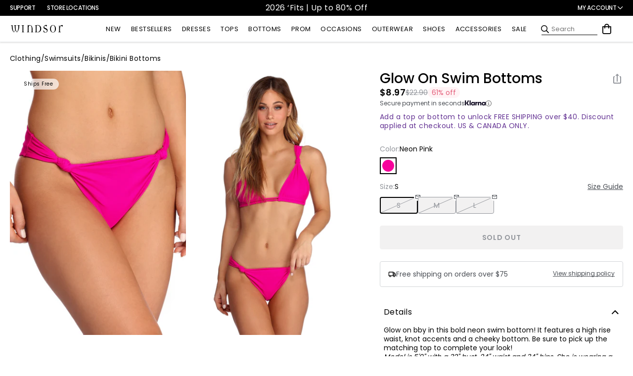

--- FILE ---
content_type: text/javascript; charset=UTF-8
request_url: https://api.fastsimon.com/pop?store_id=7088537651&src=JSSDK&UUID=ea4433e9-e414-42e8-9d5d-627839852113&cdn_cache_key=1768870052&api_type=json&market_context=US
body_size: 19397
content:
{"products":[{"l":"Party Diva Cropped Rhinestone Halter Top","c":"USD","u":"/products/party-diva-cropped-rhinestone-halter-top-060015498200","p":"32.90","p_min":"","p_max":"","p_c":"0.00","p_min_c":"0.00","p_max_c":"0.00","d":"","t":"https://assets.instantsearchplus.com/thumbs/cdn.shopify.com/cb528246-207e-4006-8e7b-6e2d667f504f","t2":"https://cdn.shopify.com/s/files/1/0070/8853/7651/files/06001-5498_0_NUDE_PartyDivaCroppedRhinestoneHalterTop.webp?v=1761699143","f":0,"s":"7376294707251::42513022124083","sku":"406001583816","p_spl":0,"c_date":1727479122,"id":"7376294707251","skus":["406001583816","406001583823","406001583830","406001583847","400000217017","400000217024","400000217031","400000217048","400000216980","400000216997","400000217000","06001-5498","06001-000228","06001-000229"],"pop":39691,"v":"Windsor","review":99,"reviews_count":22},{"l":"Steppin Up Block Heel Knee High Boots","c":"USD","u":"/products/steppin-up-block-heel-knee-high-boots-07402000044001","p":"48.90","p_min":"","p_max":"","p_c":"0.00","p_min_c":"0.00","p_max_c":"0.00","d":"","t":"https://assets.instantsearchplus.com/thumbs/cdn.shopify.com/1d203773-9b99-48ff-8982-b96cf64f8b7c","t2":"https://cdn.shopify.com/s/files/1/0070/8853/7651/files/07402-000044_1_b28c4ec8-57b2-4826-b327-64eaab9903c4.jpg?v=1759170969","f":0,"s":"7585061994547::43328718569523","sku":"400000176130","p_spl":0,"c_date":1755705110,"id":"7585061994547","skus":["400000176130","400000176062","400000176079","400000176086","400000176093","400000176109","400000176116","400000176123","400000176147","400000228174","400000228181","400000228198","400000228204","400000228211","400000228228","07402-000044","07402-000065"],"pop":30592,"v":"Windsor","review":96,"reviews_count":24},{"l":"Popstar Diva Strapless Rhinestone Romper","c":"USD","u":"/products/popstar-diva-strapless-rhinestone-romper-065031102001","p":"46.90","p_min":"","p_max":"","p_c":"0.00","p_min_c":"0.00","p_max_c":"0.00","d":"","t":"https://assets.instantsearchplus.com/thumbs/cdn.shopify.com/0a342a9c-d492-4cba-97d6-78655cebf0b3","t2":"https://cdn.shopify.com/s/files/1/0070/8853/7651/files/06503-1102_0_BLACK_PopstarDivaStraplessRhinestoneRomper.webp?v=1745875570","f":0,"s":"6942021156915::41370003800115","sku":"406503052674","p_spl":0,"c_date":1707957196,"id":"6942021156915","skus":["406503052674","406503058331","406503058348","406503058355","406503058362","06503-1102","06503-1241"],"pop":19319,"v":"Windsor","review":93,"reviews_count":43},{"l":"Exceptional Off-The-Shoulder Flared Midi Dress","c":"USD","u":"/products/exceptional-off-the-shoulder-flared-midi-dress-051013415063","p":"36.90","p_min":"","p_max":"","p_c":"0.00","p_min_c":"0.00","p_max_c":"0.00","d":"","t":"https://assets.instantsearchplus.com/thumbs/cdn.shopify.com/156c1bc4-51a1-45a6-93ab-1b63c75ded48","t2":"https://cdn.shopify.com/s/files/1/0070/8853/7651/files/05101-3415_1_PINK_ExceptionalOffTheShoulderFlaredMidiDress_c71ae1bc-a6ca-4bfc-aa16-572b637892ef.webp?v=1734391144","f":0,"s":"7072530759731::41789047144499","sku":"405101521094","p_spl":0,"c_date":1714148523,"id":"7072530759731","skus":["405101521094","405101532502","405101532519","405101532526","405101532533","405101538252","405101538269","405101538276","405101538290","405101552654","400000018515","400000018522","400000018539","400000018546","400000151021","400000151038","400000151045","400000151052","400000151069","400000218854","400000218861","400000218885","400000218892","05101-3415","05101-3692","05101-3830","05101-000047","05101-000294","05101-000531"],"pop":16323,"v":"Windsor","review":94,"reviews_count":99},{"l":"Center Stage Rhinestone Hot Shorts","c":"USD","u":"/products/center-stage-rhinestone-hot-shorts-065031280001","p":"29.90","p_min":"","p_max":"","p_c":"0.00","p_min_c":"0.00","p_max_c":"0.00","d":"","t":"https://assets.instantsearchplus.com/thumbs/cdn.shopify.com/6f607351-83b9-40c3-982e-0ee1d2eb28a4","t2":"https://cdn.shopify.com/s/files/1/0070/8853/7651/files/06503-1280_1.jpg?v=1761836540","f":0,"s":"7454551703603::42759295565875","sku":"406503059895","p_spl":0,"c_date":1741236923,"id":"7454551703603","skus":["406503059895","406503059901","406503059918","406503059925","406503060228","406503060235","406503060242","406503060259","06503-1280","06503-1289"],"pop":15340,"v":"Windsor","review":96,"reviews_count":16},{"l":"Classics Lover Off-The-Shoulder Satin A-Line Mini Dress","c":"USD","u":"/products/classics-lover-off-the-shoulder-satin-a-line-mini-dress-051014084032","p":"32.90","p_min":"32.90","p_max":"34.90","p_c":"0.00","p_min_c":"0.00","p_max_c":"0.00","d":"","t":"https://assets.instantsearchplus.com/thumbs/cdn.shopify.com/b02de13d-bf01-4ff6-a390-7d802114404d","t2":"https://cdn.shopify.com/s/files/1/0070/8853/7651/files/05101-4084_1_SAGE_ClassicsLoverOffTheShoulderSatinALineMiniDress.webp?v=1767894287","f":0,"s":"7447773446195::42740351238195","sku":"405101549555","p_spl":0,"c_date":1734139188,"id":"7447773446195","skus":["405101549555","400000007274","400000074368","400000074375","400000074382","400000074399","400000157894","400000157900","400000157917","400000157924","400000207827","05101-4084","05101-000020","05101-000120","05101-000304","05101-000485"],"pop":12792,"v":"Windsor","review":86,"reviews_count":86},{"l":"Flirty And Chic Velvet Off-The-Shoulder Mini Dress","c":"USD","u":"/products/flirty-and-chic-velvet-off-the-shoulder-mini-dress-051013834625","p":"36.90","p_min":"","p_max":"","p_c":"0.00","p_min_c":"0.00","p_max_c":"0.00","d":"","t":"https://assets.instantsearchplus.com/thumbs/cdn.shopify.com/e9ec1747-2ca5-4a85-a947-fd83a2b2cd11","t2":"https://cdn.shopify.com/s/files/1/0070/8853/7651/files/05101-000209_1.jpg?v=1758035324","f":0,"s":"7394788540467::42566080954419","sku":"400000114293","p_spl":0,"c_date":1733239148,"id":"7394788540467","skus":["400000114293","400000114309","400000114316","400000114323","05101-000209"],"pop":10247,"v":"Windsor","review":94,"reviews_count":7},{"l":"Cheryl Strapless Slit Mermaid Formal Dress","c":"USD","u":"/products/cheryl-strapless-slit-mermaid-formal-dress-050029579083","p":"59.90","p_min":"","p_max":"","p_c":"0.00","p_min_c":"0.00","p_max_c":"0.00","d":"","t":"https://assets.instantsearchplus.com/thumbs/cdn.shopify.com/71a51717-a360-491c-bea9-337710ebc3b0","t2":"https://cdn.shopify.com/s/files/1/0070/8853/7651/files/05002-9584_1_HUNTER_SHAKIRASTPLSSQNKRUCHEDFRNTSLITMERMAID050029579083.webp?v=1746465760","f":0,"s":"7449128927283::42744966348851","sku":"405002602991","p_spl":0,"c_date":1739399884,"id":"7449128927283","skus":["405002602991","405002603004","405002603011","400000073026","400000073033","400000073040","400000073057","400000121765","400000121772","400000121789","400000121796","400000121833","400000121840","400000175522","400000175539","400000175546","400000175553","400000373898","05002-9584","05002-000110","05002-000191","05002-000190","05002-000265"],"pop":9861,"v":"Windsor","review":95,"reviews_count":8},{"l":"Pure Luxe Faux Fur Crop Jacket","c":"USD","u":"/products/pure-luxe-faux-fur-crop-jacket-06201000006012","p":"44.90","p_min":"","p_max":"","p_c":"0.00","p_min_c":"0.00","p_max_c":"0.00","d":"","t":"https://assets.instantsearchplus.com/thumbs/cdn.shopify.com/a4e34c45-373b-47a5-88c9-5ae9234d7358","t2":"https://cdn.shopify.com/s/files/1/0070/8853/7651/files/06201-000006_1.jpg?v=1760634785","f":0,"s":"7578645037107::43311074017331","sku":"400000160382","p_spl":0,"c_date":1757957106,"id":"7578645037107","skus":["400000160382","400000160399","400000160405","400000235530","400000160306","400000160313","400000160320","400000233871","06201-000006","06201-000005"],"pop":9626,"v":"Windsor","review":95,"reviews_count":11},{"l":"Gwendolyn Glitter Knit Bow-Back Mermaid Dress","c":"USD","u":"/products/gwendolyn-glitter-knit-bow-back-mermaid-dress-050027226001","p":"84.90","p_min":"","p_max":"","p_c":"0.00","p_min_c":"0.00","p_max_c":"0.00","d":"","t":"https://assets.instantsearchplus.com/thumbs/cdn.shopify.com/85220d2c-f89b-4706-bf05-014eaf05c49e","t2":"https://cdn.shopify.com/s/files/1/0070/8853/7651/files/05002-7226_0_BLACK_GwendolynGlitterKnitBowBackMermaidDress.jpg?v=1766776908","f":0,"s":"6878238998579::41151327567923","sku":"405002492608","p_spl":0,"c_date":1684424642,"id":"6878238998579","skus":["405002492608","405002492615","405002565685","405002565692","405002565708","400000161884","400000161891","400000161907","400000161914","400000161921","400000204208","400000204215","400000208305","05002-7226","05002-8789","05002-000245","05002-000320"],"pop":9593,"v":"Windsor","review":92,"reviews_count":42},{"l":"Laced Up A-Line Mini Dress","c":"USD","u":"/products/laced-up-a-line-mini-dress-05103000310020","p":"39.90","p_min":"","p_max":"","p_c":"0.00","p_min_c":"0.00","p_max_c":"0.00","d":"","t":"https://assets.instantsearchplus.com/thumbs/cdn.shopify.com/a4443a32-2e5d-48ce-aef6-7b57db4dc3e2","t2":"https://cdn.shopify.com/s/files/1/0070/8853/7651/files/05103-000310_1.jpg?v=1757979503","f":0,"s":"7582669013043::43321663881267","sku":"400000173030","p_spl":0,"c_date":1754077896,"id":"7582669013043","skus":["400000173030","400000173023","400000173016","400000173146","400000173153","05103-000310","05103-000311"],"pop":9542,"v":"Windsor","review":95,"reviews_count":8},{"l":"It-Girl Sparkle Rhinestone Denim Halter Top","c":"USD","u":"/products/it-girl-sparkle-rhinestone-denim-halter-top-06003000190143","p":"39.90","p_min":"","p_max":"","p_c":"0.00","p_min_c":"0.00","p_max_c":"0.00","d":"","t":"https://assets.instantsearchplus.com/thumbs/cdn.shopify.com/81049a19-c574-4747-8c74-31265ade41c3","t2":"https://cdn.shopify.com/s/files/1/0070/8853/7651/files/06003-000190_1_BLACK-DENIM_CRPDENIMHEATSTONEHALTERHKNEYE06003000190143.jpg?v=1761858663","f":0,"s":"7639317970995::43512645189683","sku":"400000278018","p_spl":0,"c_date":1762368178,"id":"7639317970995","skus":["400000278018","400000278025","400000278032","06003-000190"],"pop":9444,"v":"Windsor","review":100,"reviews_count":2},{"l":"Sleek And Snug Fleece Lined Tights","c":"USD","u":"/products/sleek-and-snug-fleece-lined-tights-07306000021001","p":"16.90","p_min":"","p_max":"","p_c":"0.00","p_min_c":"0.00","p_max_c":"0.00","d":"","t":"https://assets.instantsearchplus.com/thumbs/cdn.shopify.com/ec210206-6048-4afd-9544-648e640929a9","t2":"https://cdn.shopify.com/s/files/1/0070/8853/7651/files/07306-000022_1.jpg?v=1757113405","f":0,"s":"7590077726771::43347628458035","sku":"400000191331","p_spl":0,"c_date":1760120924,"id":"7590077726771","skus":["400000191331","400000191225","400000191348","07306-000022","07306-000021"],"pop":9152,"v":"Windsor","review":89,"reviews_count":13},{"l":"Kaitlin Low Back Slit Mermaid Formal Dress","c":"USD","u":"/products/kaitlin-low-back-slit-mermaid-formal-dress-050029228037","p":"64.90","p_min":"","p_max":"","p_c":"0.00","p_min_c":"0.00","p_max_c":"0.00","d":"","t":"https://assets.instantsearchplus.com/thumbs/cdn.shopify.com/4c6bc007-d4e9-41cd-a9e5-25e3547e3408","t2":"https://cdn.shopify.com/s/files/1/0070/8853/7651/files/05002-000101_1_9b4c6b5e-0727-4386-9471-4d4bdf0040fb.jpg?v=1754013616","f":0,"s":"7429528649779::42682697285683","sku":"400000061474","p_spl":0,"c_date":1734046659,"id":"7429528649779","skus":["400000061474","400000061481","400000061498","400000061504","400000061511","400000061597","400000061603","400000061610","400000061627","400000079783","400000079806","400000079813","05002-000101","05002-000102","05002-000120"],"pop":9113,"v":"Windsor","review":92,"reviews_count":22},{"l":"Walking The Walk Faux Leather Straight Leg Pants","c":"USD","u":"/products/walking-the-walk-faux-leather-straight-leg-pants-064021372001","p":"39.90","p_min":"","p_max":"","p_c":"0.00","p_min_c":"0.00","p_max_c":"0.00","d":"","t":"https://assets.instantsearchplus.com/thumbs/cdn.shopify.com/16691482-a66e-42f2-9997-985f4ca82edd","t2":"https://cdn.shopify.com/s/files/1/0070/8853/7651/files/06402-1372_1_BLACK_WalkingTheWalkFauxLeatherStraightLegPants_8d2e9b3a-dd2e-48e6-b90b-c44d7a08ce2e.jpg?v=1768628352","f":0,"s":"6963493175347::41440641351731","sku":"406402077686","p_spl":0,"c_date":1707347334,"id":"6963493175347","skus":["406402077686","406402077693","406402077709","406402077716","06402-1372"],"pop":9082,"v":"Windsor","review":96,"reviews_count":22},{"l":"Sweet And Cozy Oversized Knit Sweater Bolero","c":"USD","u":"/products/sweet-and-cozy-oversized-knit-sweater-bolero-060051750014","p":"29.90","p_min":"","p_max":"","p_c":"0.00","p_min_c":"0.00","p_max_c":"0.00","d":"","t":"https://assets.instantsearchplus.com/thumbs/cdn.shopify.com/89e44fdf-fceb-4a19-9a31-a324907c62d0","t2":"https://cdn.shopify.com/s/files/1/0070/8853/7651/files/06005-1754_1_BLACK_SweetAndCozyOversizedKnitSweaterBolero_f3ac4ae4-e140-4b08-90e9-2991f059fc33.webp?v=1756414112","f":0,"s":"6923043012659::43330344747059","sku":"400000178363","p_spl":0,"c_date":1697152813,"id":"6923043012659","skus":["400000178363","406005299577","406005299584","406005299591","406005299607","400000187044","406005299393","406005299409","406005299416","406005299423","406005299430","406005316991","406005317035","400000032436","400000032443","400000032450","400000032467","400000141343","400000141350","400000141367","400000141374","400000206271","400000206288","400000206295","06005-1754","06005-1750","06005-2212","06005-2214","06005-000026","06005-000087","06005-000124"],"pop":8768,"v":"Windsor","review":94,"reviews_count":48},{"l":"Magnolia Floral Sequin Bow Back Mini Dress","c":"USD","u":"/products/magnolia-floral-sequin-bow-back-mini-dress-05001000206012","p":"69.90","p_min":"","p_max":"","p_c":"0.00","p_min_c":"0.00","p_max_c":"0.00","d":"","t":"https://assets.instantsearchplus.com/thumbs/cdn.shopify.com/db8b59a5-78ac-40e4-a633-8ca3d50589c7","t2":"https://cdn.shopify.com/s/files/1/0070/8853/7651/files/05001-000206_1_efbf1327-1ccf-4132-ae3f-2565dfd355ab.jpg?v=1752870046","f":0,"s":"7569156243507::43282731204659","sku":"400000127392","p_spl":0,"c_date":1755662108,"id":"7569156243507","skus":["400000127392","05001-000206"],"pop":8726,"v":"Windsor","review":92,"reviews_count":13},{"l":"Wildflower Energy Cowl Halter Romper","c":"USD","u":"/products/wildflower-energy-cowl-halter-romper-06503000082096","p":"39.90","p_min":"","p_max":"","p_c":"0.00","p_min_c":"0.00","p_max_c":"0.00","d":"","t":"https://assets.instantsearchplus.com/thumbs/cdn.shopify.com/4a6b9443-1325-49d9-9bff-3a43c5bb5459","t2":"https://cdn.shopify.com/s/files/1/0070/8853/7651/files/06503-000082_0_LEOPARD_WildflowerEnergyCowlHalterRomper_5625e872-5797-4727-bd32-d1e53c1a936d.webp?v=1752261410","f":0,"s":"7563466932275::43268776788019","sku":"400000118987","p_spl":0,"c_date":1751572551,"id":"7563466932275","skus":["400000118987","400000118994","400000119007","06503-000082"],"pop":7958,"v":"Windsor","review":97,"reviews_count":25},{"l":"It-Girl Sparkle Rhinestone Denim Skort","c":"USD","u":"/products/spark-situation-denim-skort-06603000114001","p":"44.90","p_min":"","p_max":"","p_c":"0.00","p_min_c":"0.00","p_max_c":"0.00","d":"","t":"https://assets.instantsearchplus.com/thumbs/cdn.shopify.com/5fca7e68-afaf-4cce-8dd7-849756669477","t2":"https://cdn.shopify.com/s/files/1/0070/8853/7651/files/06603-000114_1_BLACK_MIDRISEBLACKDENIMHEATSTONESKORT06603000114001.jpg?v=1761784581","f":0,"s":"7639317839923::43512644829235","sku":"400000278056","p_spl":0,"c_date":1762368105,"id":"7639317839923","skus":["400000278056","400000278063","400000278087","06603-000114"],"pop":7953,"v":"Windsor","review":100,"reviews_count":9},{"l":"Effortless Charm Off-The-Shoulder Mini Dress","c":"USD","u":"/products/effortless-charm-off-the-shoulder-mini-dress-05101000358001","p":"37.90","p_min":"","p_max":"","p_c":"0.00","p_min_c":"0.00","p_max_c":"0.00","d":"","t":"https://assets.instantsearchplus.com/thumbs/cdn.shopify.com/c20bf7f1-1d9e-49ab-8357-5774cf82c99c","t2":"https://cdn.shopify.com/s/files/1/0070/8853/7651/files/05101-000358_1.jpg?v=1756244285","f":0,"s":"7584310198323::43326970200115","sku":"400000173993","p_spl":0,"c_date":1756313419,"id":"7584310198323","skus":["400000173993","400000174686","400000174693","400000174709","400000174716","400000174723","05101-000358","05101-000360"],"pop":7865,"v":"Windsor","review":80,"reviews_count":5},{"l":"Emme Flocked Velvet Midi Formal Dress","c":"USD","u":"/products/enchanted-evening-midi-dress-05001000575037","p":"59.90","p_min":"","p_max":"","p_c":"0.00","p_min_c":"0.00","p_max_c":"0.00","d":"","t":"https://assets.instantsearchplus.com/thumbs/cdn.shopify.com/eda336aa-2280-4fd8-b7a3-d8c935b034bd","t2":"https://cdn.shopify.com/s/files/1/0070/8853/7651/files/05001-000575_1_HUNTER_EmmeFlockedVelvetMidiFormalDress.jpg?v=1764789723","f":0,"s":"7651335733299::43558453542963","sku":"400000304465","p_spl":0,"c_date":1763572766,"id":"7651335733299","skus":["400000304465","400000304472","05001-000575"],"pop":7656,"v":"Windsor","review":100,"reviews_count":2},{"l":"Beverly Halter Slit Long Formal Dress","c":"USD","u":"/products/beverly-halter-slit-long-formal-dress-05002000051048","p":"59.90","p_min":"","p_max":"","p_c":"0.00","p_min_c":"0.00","p_max_c":"0.00","d":"","t":"https://assets.instantsearchplus.com/thumbs/cdn.shopify.com/a116cc9a-f534-4765-9dce-21601a0ce533","t2":"https://cdn.shopify.com/s/files/1/0070/8853/7651/files/05002-000268_1.jpg?v=1753889577","f":0,"s":"7515803058227::43328716472371","sku":"400000175867","p_spl":0,"c_date":1746239216,"id":"7515803058227","skus":["400000175867","400000175874","400000175881","400000175898","400000175904","400000175911","400000175928","400000175935","400000175942","05002-000268","05002-000267"],"pop":7527,"v":"Windsor","review":93,"reviews_count":6},{"l":"Sparks Fly Glitter Mesh Long Sleeve Mini Dress","c":"USD","u":"/products/sparks-fly-glitter-mesh-long-sleeve-mini-dress-051012635001","p":"46.90","p_min":"","p_max":"","p_c":"0.00","p_min_c":"0.00","p_max_c":"0.00","d":"","t":"https://assets.instantsearchplus.com/thumbs/cdn.shopify.com/9468c543-8f67-4ff8-8029-218dbc6ae025","t2":"https://cdn.shopify.com/s/files/1/0070/8853/7651/files/05101-2635_1_55d68b89-f4a5-4e6e-b1c5-0bc3b8383215.jpg?v=1757622452","f":0,"s":"6922729160755::41308176547891","sku":"405101489462","p_spl":0,"c_date":1704244906,"id":"6922729160755","skus":["405101489462","05101-2635"],"pop":7487,"v":"Windsor","review":82,"reviews_count":57},{"l":"Sleek Stance Faux Leather Stiletto Boots","c":"USD","u":"/products/sleek-stance-faux-leather-stiletto-boots-07402000010001","p":"46.90","p_min":"","p_max":"","p_c":"0.00","p_min_c":"0.00","p_max_c":"0.00","d":"","t":"https://assets.instantsearchplus.com/thumbs/cdn.shopify.com/4ebec108-035d-4b89-88b3-b458defa72ed","t2":"https://cdn.shopify.com/s/files/1/0070/8853/7651/files/07402-000010_1_b2b6dcca-5625-4ad5-8360-0797c6d66e1c.jpg?v=1758910758","f":0,"s":"7556482072627::43254095872051","sku":"400000111360","p_spl":0,"c_date":1758732703,"id":"7556482072627","skus":["400000111360","400000111353","400000111346","400000111339","07402-000010"],"pop":7398,"v":"Windsor","review":98,"reviews_count":11},{"l":"All Eyes Lace Trim Mermaid Maxi Dress","c":"USD","u":"/products/all-eyes-lace-trim-mermaid-maxi-dress-05101000740060","p":"39.90","p_min":"","p_max":"","p_c":"0.00","p_min_c":"0.00","p_max_c":"0.00","d":"","t":"https://assets.instantsearchplus.com/thumbs/cdn.shopify.com/5344cdb0-73eb-4b0f-8f66-d35521e7617d","t2":"https://cdn.shopify.com/s/files/1/0070/8853/7651/files/05101-000740_1_RED_03MESHWITHLACESPAGHETTIVNECKLACEUPBACKMERMAID05101000740060_791e3761-a780-462a-b3a0-5f8a037c409f.jpg?v=1764970027","f":0,"s":"7659130126387::43587153395763","sku":"400000325668","p_spl":0,"c_date":1766074131,"id":"7659130126387","skus":["400000325668","400000325675","05101-000740"],"pop":7069,"v":"Windsor","review":93,"reviews_count":3},{"l":"Dipped In Gold Sequin Open Back Mini Dress","c":"USD","u":"/products/dipped-in-gold-sequin-open-back-mini-dress-05103000557072","p":"52.90","p_min":"","p_max":"","p_c":"0.00","p_min_c":"0.00","p_max_c":"0.00","d":"","t":"https://assets.instantsearchplus.com/thumbs/cdn.shopify.com/a1fc290d-0e8f-4fc7-b897-88233b765a6d","t2":"https://cdn.shopify.com/s/files/1/0070/8853/7651/files/05103-000557_1_GOLD_DippedInGoldSequinOpenBackMiniDress.jpg?v=1764790121","f":0,"s":"7652403970099::43560838856755","sku":"400000306964","p_spl":0,"c_date":1764185922,"id":"7652403970099","skus":["400000306964","05103-000557"],"pop":6811,"v":"Windsor","review":100,"reviews_count":5},{"l":"Shayla Strapless Corset Lace Formal Dress","c":"USD","u":"/products/shayla-strapless-corset-lace-formal-dress-050028076001","p":"159.90","p_min":"","p_max":"","p_c":"0.00","p_min_c":"0.00","p_max_c":"0.00","d":"","t":"https://assets.instantsearchplus.com/thumbs/cdn.shopify.com/e43d94ed-28bc-4476-a242-89655ce0a14a","t2":"https://cdn.shopify.com/s/files/1/0070/8853/7651/files/05002-8076_2_BLACK_ShaylaStraplessCorsetLaceMermaidFormalDress.webp?v=1728407626","f":0,"s":"6946888056883::41388084756531","sku":"405002532625","p_spl":0,"c_date":1708535575,"id":"6946888056883","skus":["405002532625","405002532632","405002532649","405002532656","405002570764","405002570719","405002570726","405002570733","405002570740","400000063768","400000393902","05002-8076","05002-8893","05002-000106"],"pop":6810,"v":"Windsor","review":94,"reviews_count":68},{"l":"Andie Halter Open Back Slit Satin Formal Dress","c":"USD","u":"/products/andie-halter-open-back-slit-satin-formal-dress-050029593049","p":"59.90","p_min":"","p_max":"","p_c":"0.00","p_min_c":"0.00","p_max_c":"0.00","d":"","t":"https://assets.instantsearchplus.com/thumbs/cdn.shopify.com/bac22ccd-455f-428a-8d96-477aac8bc70a","t2":"https://cdn.shopify.com/s/files/1/0070/8853/7651/files/05002-000199_1_LIGHT-BLUE_AndieHalterOpenBackSlitSatinFormalDress.webp?v=1752258974","f":0,"s":"7449470107699::43282729107507","sku":"400000129204","p_spl":0,"c_date":1742316158,"id":"7449470107699","skus":["400000129204","400000129211","400000129228","400000129235","400000129242","400000129259","400000328201","400000328218","400000328225","400000328232","05002-000199","05002-000200","05002-000654"],"pop":6579,"v":"Windsor","review":88,"reviews_count":15},{"l":"Vienna Rhinestone Pearl Mesh Mini Dress","c":"USD","u":"/products/vienna-rhinestone-pearl-mesh-mini-dress-05001000514049","p":"59.90","p_min":"","p_max":"","p_c":"0.00","p_min_c":"0.00","p_max_c":"0.00","d":"","t":"https://assets.instantsearchplus.com/thumbs/cdn.shopify.com/a95840dd-770e-4c02-8833-32ee4fe39c6c","t2":"https://cdn.shopify.com/s/files/1/0070/8853/7651/files/05001-000514_1_NAVY_ViennaRhinestonePearlMeshMiniDress_c648615a-cc5f-46f1-b660-fd9fadee262b.jpg?v=1760565970","f":0,"s":"7625770532915::43464363474995","sku":"400000252094","p_spl":0,"c_date":1760743897,"id":"7625770532915","skus":["400000252094","400000252100","400000252117","400000252032","400000252049","400000252056","400000252063","05001-000514","05001-000515"],"pop":6573,"v":"Windsor","review":100,"reviews_count":2},{"l":"Kimberly Strapless Tie-Back Mermaid Formal Dress","c":"USD","u":"/products/kimberly-strapless-tie-back-mermaid-formal-dress-050029679020","p":"59.90","p_min":"","p_max":"","p_c":"0.00","p_min_c":"0.00","p_max_c":"0.00","d":"","t":"https://assets.instantsearchplus.com/thumbs/cdn.shopify.com/babf0f6e-1f1a-4fa8-bde2-e2fb7470cb6e","t2":"https://cdn.shopify.com/s/files/1/0070/8853/7651/files/05002-000612_1_SAGE_KimberlyStraplessTieBackMermaidFormalDress_6851158b-8226-43f1-a5dc-da0a48a81330.jpg?v=1768850821","f":0,"s":"7457163280435::42772674314291","sku":"400000319056","p_spl":0,"c_date":1740531795,"id":"7457163280435","skus":["400000319056","400000319063","400000319070","400000319087","400000319117","400000319124","05002-000612","05002-000613"],"pop":6549,"v":"Windsor","review":86,"reviews_count":7},{"l":"Luxe Affair Removable Faux Fur Bolero","c":"USD","u":"/products/luxe-affair-removable-faux-fur-bolero-06202000045068","p":"39.90","p_min":"","p_max":"","p_c":"0.00","p_min_c":"0.00","p_max_c":"0.00","d":"","t":"https://assets.instantsearchplus.com/thumbs/cdn.shopify.com/0d7e5e8f-dc89-4eb5-965b-47f438af91bf","t2":"https://cdn.shopify.com/s/files/1/0070/8853/7651/files/06202-000045_1.jpg?v=1756839706","f":0,"s":"7596934365235::43373935886387","sku":"400000208640","p_spl":0,"c_date":1760117023,"id":"7596934365235","skus":["400000208640","400000208657","400000208664","400000208671","400000369921","400000369938","400000369945","400000369952","400000370309","400000370316","400000370323","400000370330","06202-000045","06202-000072","06202-000073"],"pop":6503,"v":"Windsor","review":100,"reviews_count":10},{"l":"Toni Glitter Open Back Bow Mini Dress","c":"USD","u":"/products/toni-glitter-open-back-bow-mini-dress-05001000191041","p":"59.90","p_min":"","p_max":"","p_c":"0.00","p_min_c":"0.00","p_max_c":"0.00","d":"","t":"https://assets.instantsearchplus.com/thumbs/cdn.shopify.com/17c21dbb-7cb8-419a-bc96-cca163d9a569","t2":"https://cdn.shopify.com/s/files/1/0070/8853/7651/files/05001-000191_0.jpg?v=1756853241","f":0,"s":"7554945155123::43250090606643","sku":"400000109619","p_spl":0,"c_date":1754079740,"id":"7554945155123","skus":["400000109619","400000109626","400000109633","400000109640","400000109497","400000109503","400000109510","400000109527","400000109534","400000109541","400000109558","400000109565","400000376677","400000376738","400000376745","400000376752","400000376769","400000376776","400000376783","05001-000191","05001-000194","05001-000193","05001-000639"],"pop":6453,"v":"Windsor","review":75,"reviews_count":11},{"l":"Adrianne Plunge Bow Mermaid Formal Dress","c":"USD","u":"/products/adrianne-plunge-bow-mermaid-formal-dress-05002000334048","p":"79.90","p_min":"","p_max":"","p_c":"0.00","p_min_c":"0.00","p_max_c":"0.00","d":"","t":"https://assets.instantsearchplus.com/thumbs/cdn.shopify.com/78fbc16c-a354-42ff-b1a2-6b5d1817b91a","t2":"https://cdn.shopify.com/s/files/1/0070/8853/7651/files/05002-000335_1_3fc65b12-ac9a-4b64-b0ee-896e1264fdc5.jpg?v=1758064252","f":0,"s":"7597434339379::43374947631155","sku":"400000211206","p_spl":0,"c_date":1758564123,"id":"7597434339379","skus":["400000211206","400000211213","400000211220","400000211237","400000211244","400000211251","400000211268","400000211275","05002-000335","05002-000334"],"pop":6424,"v":"Windsor","review":100,"reviews_count":1},{"l":"Gabbie Lace-Up Rhinestone Corset Formal Dress","c":"USD","u":"/products/gabbie-lace-up-rhinestone-corset-formal-dress-050028989035","p":"119.90","p_min":"","p_max":"","p_c":"0.00","p_min_c":"0.00","p_max_c":"0.00","d":"","t":"https://assets.instantsearchplus.com/thumbs/cdn.shopify.com/cbc16a7a-43bd-4b4c-bcfd-6a1bcfda79e5","t2":"https://cdn.shopify.com/s/files/1/0070/8853/7651/files/05002-8989_1_EMERALD_KNTSTNHTSTNSPGCWLNKBONINGLACEUPBKWRPSKRTMRMD050028989035.webp?v=1743799435","f":0,"s":"7396934910003::42572162793523","sku":"405002575363","p_spl":0,"c_date":1742487000,"id":"7396934910003","skus":["405002575363","400000118512","400000118529","400000118536","400000118543","400000118550","400000254906","400000254913","400000254920","400000254937","400000254944","400000264851","400000264868","400000264875","400000264882","400000264899","400000270784","400000270791","400000270807","400000270814","400000270821","05002-8989","05002-000176","05002-000432","05002-000467","05002-000475"],"pop":6382,"v":"Windsor","review":100,"reviews_count":4},{"l":"Statement Stomp Chunky Boots","c":"USD","u":"/products/statement-stomp-chunky-boots-07403000034001","p":"44.90","p_min":"","p_max":"","p_c":"0.00","p_min_c":"0.00","p_max_c":"0.00","d":"","t":"https://assets.instantsearchplus.com/thumbs/cdn.shopify.com/e7228c32-d856-4117-afa6-1b04ac11c411","t2":"https://cdn.shopify.com/s/files/1/0070/8853/7651/files/07403-000034_1_BLACK_CHUNKYPLATFORMPUFITTEDANKLEBOOTIE07403000034001.jpg?v=1764136860","f":0,"s":"7649172553779::43549666148403","sku":"400000297439","p_spl":0,"c_date":1764366224,"id":"7649172553779","skus":["400000297439","400000297354","400000297361","400000297378","400000297385","400000297392","400000297408","400000297415","400000297422","400000297750","400000297675","400000297682","400000297699","400000297705","400000297712","400000297729","400000297736","400000297743","07403-000034","07403-000035"],"pop":6349,"v":"Windsor"},{"l":"Kaitlyn Cowl Neck Slit Beaded Sequin Formal Dress","c":"USD","u":"/products/kaitlyn-cowl-neck-slit-beaded-sequin-formal-dress-050029387080","p":"154.90","p_min":"","p_max":"","p_c":"0.00","p_min_c":"0.00","p_max_c":"0.00","d":"","t":"https://assets.instantsearchplus.com/thumbs/cdn.shopify.com/5a647ee9-2e4e-458b-84a4-b3ac044a2ec6","t2":"https://cdn.shopify.com/s/files/1/0070/8853/7651/files/05002-9389_1_LIGHT_20BLUE_BEADSQNSPGCWLNKFRNTSLTZIPBKMRMD050029387080.webp?v=1739395080","f":0,"s":"7439500509235::42717562732595","sku":"405002594111","p_spl":0,"c_date":1740684927,"id":"7439500509235","skus":["405002594111","405002594128","405002594135","05002-9389"],"pop":6149,"v":"Windsor","review":99,"reviews_count":16},{"l":"Take The Plunge Sleeveless Halter Crop Top","c":"USD","u":"/products/take-the-plunge-sleeveless-halter-crop-top-060015269001","p":"19.90","p_min":"","p_max":"","p_c":"0.00","p_min_c":"0.00","p_max_c":"0.00","d":"","t":"https://assets.instantsearchplus.com/thumbs/cdn.shopify.com/d3f7e87c-4eb2-4a33-bbcf-c348bc76c7cd","t2":"https://cdn.shopify.com/s/files/1/0070/8853/7651/files/06001-5269_0_BLACK_TakeThePlungeSleevelessHalterCropTop.webp?v=1743799483","f":0,"s":"7050812948531::41713146462259","sku":"406001574654","p_spl":0,"c_date":1712698011,"id":"7050812948531","skus":["406001574654","406001574661","406001574678","406001574685","406001578225","406001578232","406001578249","400000088136","400000088143","400000088150","400000088167","400000088204","400000088211","400000088228","400000088235","400000088242","400000201115","400000201122","400000201139","400000201146","400000454559","400000454566","400000454573","400000454580","06001-5269","06001-5362","06001-000132","06001-000135","06001-000134","06001-000211","06001-000465"],"pop":6068,"v":"Windsor","review":95,"reviews_count":45},{"l":"Glow Factor Glitter Mini Dress","c":"USD","u":"/products/glow-factor-glitter-mini-dress-05103000229049","p":"36.90","p_min":"","p_max":"","p_c":"0.00","p_min_c":"0.00","p_max_c":"0.00","d":"","t":"https://assets.instantsearchplus.com/thumbs/cdn.shopify.com/8967c832-2cd4-4630-bac4-848945d357b6","t2":"https://cdn.shopify.com/s/files/1/0070/8853/7651/files/05103-000229_1.jpg?v=1756512006","f":0,"s":"7571331743795::43287027482675","sku":"400000129792","p_spl":0,"c_date":1756141035,"id":"7571331743795","skus":["400000129792","400000129808","400000129921","400000361482","400000361499","400000361505","400000361512","05103-000229","05103-000230","05103-000645"],"pop":6047,"v":"Windsor","review":91,"reviews_count":11},{"l":"Amirah Formal Glitter Cowl Neck Column Dress","c":"USD","u":"/products/amirah-formal-glitter-cowl-neck-column-dress-050027561001","p":"59.90","p_min":"","p_max":"","p_c":"0.00","p_min_c":"0.00","p_max_c":"0.00","d":"","t":"https://assets.instantsearchplus.com/thumbs/cdn.shopify.com/3e701615-b72f-440f-a02c-72a6c39615fd","t2":"https://cdn.shopify.com/s/files/1/0070/8853/7651/files/05002-000370_1_HUNTER_AmirahFormalGlitterCowlNeckColumnDress.jpg?v=1761087373","f":0,"s":"6907449442355::41260281135155","sku":"400000235653","p_spl":0,"c_date":1695056947,"id":"6907449442355","skus":["400000235653","400000235660","400000235677","05002-000370"],"pop":5886,"v":"Windsor","review":82,"reviews_count":75},{"l":"Mary Glitter Long Sleeve Mini Dress","c":"USD","u":"/products/mary-glitter-long-sleeve-mini-dress-05001000458013","p":"59.90","p_min":"","p_max":"","p_c":"0.00","p_min_c":"0.00","p_max_c":"0.00","d":"","t":"https://assets.instantsearchplus.com/thumbs/cdn.shopify.com/9c68fe4e-d4d2-447b-9423-58ee04312467","t2":"https://cdn.shopify.com/s/files/1/0070/8853/7651/files/05001-000461_1_NAVY_MaryGlitterLongSleeveMiniDress.jpg?v=1760058059","f":0,"s":"7620316037171::43446237986867","sku":"400000231693","p_spl":0,"c_date":1759429074,"id":"7620316037171","skus":["400000231693","400000231709","400000231716","400000231723","400000231747","400000231754","400000231761","400000231778","400000231792","400000231808","400000231815","400000231822","400000231846","400000231853","400000231860","400000231877","05001-000461","05001-000460","05001-000459","05001-000458"],"pop":5873,"v":"Windsor","review":60,"reviews_count":4},{"l":"Melinda Satin Lace-Up Formal Dress","c":"USD","u":"/products/melinda-satin-lace-up-formal-dress-050026939012","p":"84.90","p_min":"","p_max":"","p_c":"0.00","p_min_c":"0.00","p_max_c":"0.00","d":"","t":"https://assets.instantsearchplus.com/thumbs/cdn.shopify.com/6de83b8e-923a-4ff6-a10d-6b2f6aa1a338","t2":"https://cdn.shopify.com/s/files/1/0070/8853/7651/files/05002-7602_1_RED_MelindaFormalSatinLaceUpColumnDress.webp?v=1736966605","f":0,"s":"6836116979763::40994680930355","sku":"405002510395","p_spl":0,"c_date":1678210450,"id":"6836116979763","skus":["405002510395","405002510401","405002510418","405002510425","405002510432","405002510449","405002510456","405002510463","405002550674","405002550681","405002550698","405002550704","405002560093","405002583764","05002-7602","05002-7603","05002-8464"],"pop":5870,"v":"Windsor","review":94,"reviews_count":56},{"l":"Glam Flair Long Sleeve Lace Top","c":"USD","u":"/products/glam-flair-long-sleeve-lace-top-060015535083","p":"29.90","p_min":"","p_max":"","p_c":"0.00","p_min_c":"0.00","p_max_c":"0.00","d":"","t":"https://assets.instantsearchplus.com/thumbs/cdn.shopify.com/fa905533-05d0-4a5e-9d03-74563f120b13","t2":"https://cdn.shopify.com/s/files/1/0070/8853/7651/files/06001-000351_1_BROWN-2_GlamFlairLongSleeveLaceTop.jpg?v=1763498042","f":0,"s":"7401413705779::43612147286067","sku":"400000345819","p_spl":0,"c_date":1731972394,"id":"7401413705779","skus":["400000345819","400000345826","400000345833","400000345789","400000345796","06001-000351","06001-000352"],"pop":5795,"v":"Windsor","review":83,"reviews_count":8},{"l":"Totally Edgy Buckled Square Toe Boots","c":"USD","u":"/products/totally-edgy-buckled-square-toe-boots07402000026001","p":"45.90","p_min":"","p_max":"","p_c":"0.00","p_min_c":"0.00","p_max_c":"0.00","d":"","t":"https://assets.instantsearchplus.com/thumbs/cdn.shopify.com/ea3b35bd-f709-42d7-bebb-f4f5e2f5b089","t2":"https://cdn.shopify.com/s/files/1/0070/8853/7651/files/07402-000026_1_BLACK_TotallyEdgyBuckledSquareToeBoots_5f26a739-bc4e-4b09-b53c-28423f94118b.webp?v=1762539984","f":0,"s":"7567724314675::43279697870899","sku":"400000122663","p_spl":0,"c_date":1747415196,"id":"7567724314675","skus":["400000122663","400000122670","400000122687","400000122694","400000122700","400000122717","400000122724","400000122731","400000122748","400000122571","400000122588","400000122595","400000122601","400000122618","400000122625","400000122632","400000122649","400000122656","07402-000026","07402-000027"],"pop":5635,"v":"Windsor","review":98,"reviews_count":16},{"l":"Maribeth Glitter Strappy Back Mermaid Formal Dress","c":"USD","u":"/products/maribeth-glitter-strappy-back-mermaid-formal-dress-05002000420001","p":"59.90","p_min":"","p_max":"","p_c":"0.00","p_min_c":"0.00","p_max_c":"0.00","d":"","t":"https://assets.instantsearchplus.com/thumbs/cdn.shopify.com/6251ab6a-cfba-45b2-bc42-f2f9effbc20c","t2":"https://cdn.shopify.com/s/files/1/0070/8853/7651/files/05002-000420_1.jpg?v=1757112151","f":0,"s":"7625770139699::43464361377843","sku":"400000251837","p_spl":0,"c_date":1757712476,"id":"7625770139699","skus":["400000251837","400000251844","400000251851","400000251868","400000251875","400000391168","400000391175","400000391182","400000391199","05002-000420","05002-001126"],"pop":5626,"v":"Windsor","review":85,"reviews_count":4},{"l":"Dazzled And Dazed Glitter Mini Dress","c":"USD","u":"/products/01-glitter-ity-sweetheart-spg-strap-lace-up-back-ruched-mini-05103000235032","p":"46.90","p_min":"","p_max":"","p_c":"0.00","p_min_c":"0.00","p_max_c":"0.00","d":"","t":"https://assets.instantsearchplus.com/thumbs/cdn.shopify.com/f73bf143-3093-47a5-a788-0d47070ae494","t2":"https://cdn.shopify.com/s/files/1/0070/8853/7651/files/05103-000237_1_RED_DazzledAndDazedGlitterMiniDress.jpg?v=1761836105","f":0,"s":"7572503625779::43289254756403","sku":"400000132242","p_spl":0,"c_date":1757532466,"id":"7572503625779","skus":["400000132242","400000132259","400000132266","400000132273","400000130804","400000130811","400000130828","400000130835","400000395241","400000130620","400000130637","400000130644","400000130651","400000130668","05103-000237","05103-000236","05103-000235"],"pop":5596,"v":"Windsor","review":80,"reviews_count":3},{"l":"Supportive Sheer Stockings","c":"USD","u":"/products/supportive-sheer-stockings-073060042001","p":"8.90","p_min":"8.90","p_max":"10.90","p_c":"0.00","p_min_c":"0.00","p_max_c":"0.00","d":"","t":"https://assets.instantsearchplus.com/thumbs/cdn.shopify.com/ed45def6-5482-48ce-88e4-e11e54e52ddd","t2":"https://cdn.shopify.com/s/files/1/0070/8853/7651/files/07306-0042_1_BLACK_SupportiveSheerStockings_b028b02e-58a1-4ee0-a51c-bf4cb7c58975.webp?v=1728360422","f":0,"s":"4128788578355::30194556469299","sku":"407306003993","p_spl":0,"c_date":1571442617,"id":"4128788578355","skus":["407306003993","407306004839","07306-0042","07306-0128"],"pop":5473,"v":"Windsor","review":95,"reviews_count":16},{"l":"Silicone Push-Up Sticky Bra","c":"USD","u":"/products/silicone-push-up-sticky-bra-071010387092","p":"12.90","p_min":"","p_max":"","p_c":"0.00","p_min_c":"0.00","p_max_c":"0.00","d":"","t":"https://assets.instantsearchplus.com/thumbs/cdn.shopify.com/b2a31938-b0ec-4269-8dfe-71ae0bac059b","t2":"https://cdn.shopify.com/s/files/1/0070/8853/7651/files/07101-0387_1_25e21bf7-2ea7-4e04-87a9-ffc80d9d48c0.jpg?v=1753810319","f":0,"s":"6857317351475::41084907651123","sku":"407101007103","p_spl":0,"c_date":1682372381,"id":"6857317351475","skus":["407101007103","407101007097","407101007080","407101007073","07101-0387","07101-0388","07101-0389","07101-0390"],"pop":5312,"v":"Windsor","review":86,"reviews_count":60},{"l":"Jianne Formal Lace-Up Back Long Dress","c":"USD","u":"/products/jianne-formal-lace-up-back-long-dress-050027917045","p":"89.90","p_min":"","p_max":"","p_c":"0.00","p_min_c":"0.00","p_max_c":"0.00","d":"","t":"https://assets.instantsearchplus.com/thumbs/cdn.shopify.com/4ea7f810-6d18-4fa8-b95a-c5dfcfe5d775","t2":"https://cdn.shopify.com/s/files/1/0070/8853/7651/files/05002-8885_1_YELLOW_JianneFormalLaceUpBackLongDress_84cf7473-def5-48b9-ae13-3dd9c7d069ae.jpg?v=1767993619","f":0,"s":"6939103100979::42501993955379","sku":"405002570337","p_spl":0,"c_date":1703868580,"id":"6939103100979","skus":["405002570337","405002570320","405002570313","405002570306","405002570290","400000264912","400000264929","400000264936","400000264943","400000322186","400000322179","400000322162","400000322155","05002-8885","05002-000468","05002-000640"],"pop":5263,"v":"Windsor","review":91,"reviews_count":27},{"l":"Raelyn Rhinestone Bodycon Mini Dress","c":"USD","u":"/products/raelyn-rhinestone-bodycon-mini-dress-05001000491045","p":"69.90","p_min":"","p_max":"","p_c":"0.00","p_min_c":"0.00","p_max_c":"0.00","d":"","t":"https://assets.instantsearchplus.com/thumbs/cdn.shopify.com/9c40f62f-9b7b-4162-af88-ff37f3187e69","t2":"https://cdn.shopify.com/s/files/1/0070/8853/7651/files/05001-000491_1_ROYAL_HTSTNESWTHRTSPGSTRPMNI05001000491045_f04b410f-6b52-4a26-8e94-0ed255b03353.jpg?v=1760492122","f":0,"s":"7623435386931::43454118756403","sku":"400000240763","p_spl":0,"c_date":1761234279,"id":"7623435386931","skus":["400000240763","400000240978","400000240985","400000240992","400000241005","400000241012","05001-000491","05001-000495"],"pop":5236,"v":"Windsor","review":100,"reviews_count":2},{"l":"Gift Card - Digital","c":"USD","u":"/products/gift-card-digital","p":"25.00","p_min":"25.00","p_max":"500.00","p_c":"0.00","p_min_c":"0.00","p_max_c":"0.00","d":"","t":"https://assets.instantsearchplus.com/thumbs/cdn.shopify.com/808055b8-8b05-4e8a-b04a-60e5214acfc7","t2":"https://cdn.shopify.com/s/files/1/0070/8853/7651/products/E-GiftCardsWebAssets_Shadow-02_1194x_72d8f2b6-6ac1-4c65-9485-4e8389e8c847.jpg?v=1679940939","f":0,"s":"4715177639987::32585629532211","sku":"YASSS25","p_spl":0,"c_date":1604506500,"id":"4715177639987","skus":["YASSS25","YASSS50","YASSS75","YASSS100","YASSS200","YASSS300","YASSS500","ISSACELEBRATION25","ISSACELEBRATION50","ISSACELEBRATION75","ISSACELEBRATION100","ISSACELEBRATION200","ISSACELEBRATION300","ISSACELEBRATION500","SWEETERTHANCANDY25","SWEETERTHANCANDY50","SWEETERTHANCANDY75","SWEETERTHANCANDY100","SWEETERTHANCANDY200","SWEETERTHANCANDY300","SWEETERTHANCANDY500","LOVESTRUCKXO25","LOVESTRUCKXO50","LOVESTRUCKXO75","LOVESTRUCKXO100","LOVESTRUCKXO200","LOVESTRUCKXO300","LOVESTRUCKXO500","GLOWUPGORGEOUS25","GLOWUPGORGEOUS50","GLOWUPGORGEOUS75","GLOWUPGORGEOUS100","GLOWUPGORGEOUS200","GLOWUPGORGEOUS300","GLOWUPGORGEOUS500","MAKEAWISH25","MAKEAWISH50","MAKEAWISH75","MAKEAWISH100","MAKEAWISH200","MAKEAWISH300","MAKEAWISH500","GRATITUDEATTITUDE25","GRATITUDEATTITUDE50","GRATITUDEATTITUDE75","GRATITUDEATTITUDE100","GRATITUDEATTITUDE200","GRATITUDEATTITUDE300","GRATITUDEATTITUDE500","FORTHEBRIDE25","FORTHEBRIDE50","FORTHEBRIDE75","FORTHEBRIDE100","FORTHEBRIDE200","FORTHEBRIDE300","FELIZNAVIDAD25","FELIZNAVIDAD50","FELIZNAVIDAD75","FELIZNAVIDAD100","FELIZNAVIDAD200","FELIZNAVIDAD300","FELIZNAVIDAD500","HAPPYHOLIDAYS25","HAPPYHOLIDAYS50","HAPPYHOLIDAYS75","HAPPYHOLIDAYS100","HAPPYHOLIDAYS200","HAPPYHOLIDAYS300","HAPPYHOLIDAYS500","HAPPYHANUKKAH25","HAPPYHANUKKAH50","HAPPYHANUKKAH75","HAPPYHANUKKAH100","HAPPYHANUKKAH200","HAPPYHANUKKAH300","HAPPYHANUKKAH500","MERRYCHRISTMAS25","MERRYCHRISTMAS50","MERRYCHRISTMAS75","MERRYCHRISTMAS100","MERRYCHRISTMAS200","MERRYCHRISTMAS300","MERRYCHRISTMAS500","GIFTCARDYASSCONGRATS","GIFTCARDISSACELEBRATIONBABE","GIFTCARDSWEETERTHANCANDY","GIFTCARDLOVESTRUCK","GIFTCARDFEELINGFLAWLESS","GIFTCARDMAKEAWISH","GIFTCARD-THANKYOU"],"pop":5133,"v":"GIVEX - DIGITAL","review":99,"reviews_count":22},{"l":"Point Taken Lace-Up Stiletto Boots","c":"USD","u":"/products/point-taken-lace-up-stiletto-boots-07402000075001","p":"58.90","p_min":"","p_max":"","p_c":"0.00","p_min_c":"0.00","p_max_c":"0.00","d":"","t":"https://assets.instantsearchplus.com/thumbs/cdn.shopify.com/0c4c2c32-7d30-484e-bd40-e354a4f4ae46","t2":"https://cdn.shopify.com/s/files/1/0070/8853/7651/files/07402-000097_1_BROWN_PointTakenLaceUpStilettoBoots.jpg?v=1768495691","f":0,"s":"7620317151283::43544765104179","sku":"400000291871","p_spl":0,"c_date":1763421644,"id":"7620317151283","skus":["400000291871","400000291802","400000291819","400000291826","400000291833","400000291840","400000291857","400000291864","400000232485","400000232508","07402-000097","07402-000075"],"pop":5009,"v":"Windsor","review":92,"reviews_count":5},{"l":"Velvet Bloom Cowl Mini Dress","c":"USD","u":"/products/velvet-bloom-cowl-mini-dress-05101000608625","p":"44.90","p_min":"","p_max":"","p_c":"0.00","p_min_c":"0.00","p_max_c":"0.00","d":"","t":"https://assets.instantsearchplus.com/thumbs/cdn.shopify.com/8f7022d0-13c6-4a40-b93f-bd8d1ad654bb","t2":"https://cdn.shopify.com/s/files/1/0070/8853/7651/files/05101-000608_1_WINE_01FLOCKEDSHAKIRACOWLSPGSTRAPALINEMINI05101000608625.jpg?v=1761759182","f":0,"s":"7623434764339::43454115282995","sku":"400000239699","p_spl":0,"c_date":1761924380,"id":"7623434764339","skus":["400000239699","400000239729","05101-000608"],"pop":4991,"v":"Windsor","review":90,"reviews_count":2},{"l":"Snowbound Faux Sherpa Moon Boots","c":"USD","u":"/products/snowbound-faux-sherpa-moon-boots-07403000023012","p":"48.90","p_min":"","p_max":"","p_c":"0.00","p_min_c":"0.00","p_max_c":"0.00","d":"","t":"https://assets.instantsearchplus.com/thumbs/cdn.shopify.com/cdaee409-539b-43bd-9dc4-be2d8c4d0153","t2":"https://cdn.shopify.com/s/files/1/0070/8853/7651/files/07403-000023_1_IVORY_SnowboundFauxSherpaMoonBoots_c5d06089-3d11-434f-8a62-9bba85ae9576.jpg?v=1764789685","f":0,"s":"7626369794099::43467383636019","sku":"400000256214","p_spl":0,"c_date":1763571122,"id":"7626369794099","skus":["400000256214","400000256221","400000256238","400000256245","400000256252","400000256269","07403-000023"],"pop":4980,"v":"Windsor","review":80,"reviews_count":2},{"l":"Delicate Drama Stiletto Slingback Pumps","c":"USD","u":"/products/delicate-drama-stiletto-slingback-pumps-07401000418001","p":"32.90","p_min":"","p_max":"","p_c":"0.00","p_min_c":"0.00","p_max_c":"0.00","d":"","t":"https://assets.instantsearchplus.com/thumbs/cdn.shopify.com/c85d56a0-3193-4187-a815-86bf66771162","t2":"https://cdn.shopify.com/s/files/1/0070/8853/7651/files/07401-000418_1_BLACK_DelicateDramaStilettoSlingbackPumps_cc43862d-78bd-4355-96a1-6c42ab0b5fd4.jpg?v=1764789681","f":0,"s":"7619197272115::43443480592435","sku":"400000224589","p_spl":0,"c_date":1762969319,"id":"7619197272115","skus":["400000224589","400000224596","400000224602","400000224619","400000224626","400000224633","400000224640","400000224657","07401-000418"],"pop":4883,"v":"Windsor","review":100,"reviews_count":2},{"l":"Sierra Tie-Back Mermaid Formal Dress","c":"USD","u":"/products/sierra-tie-back-mermaid-formal-dress-05002000590032","p":"59.90","p_min":"","p_max":"","p_c":"0.00","p_min_c":"0.00","p_max_c":"0.00","d":"","t":"https://assets.instantsearchplus.com/thumbs/cdn.shopify.com/4b06a901-51f7-4e7c-af47-a2e904852b8e","t2":"https://cdn.shopify.com/s/files/1/0070/8853/7651/files/05002-000590_1_SAGE_SierraTieBackMermaidFormalDress_faad8fe5-01a3-4826-b210-d15f1707b2cd.jpg?v=1761858613","f":0,"s":"7654279086131::43566604910643","sku":"400000311968","p_spl":0,"c_date":1761702314,"id":"7654279086131","skus":["400000311968","400000311975","400000311982","400000311999","400000312002","400000312163","400000312170","400000312187","400000312194","05002-000590","05002-000591"],"pop":4876,"v":"Windsor","review":60,"reviews_count":1},{"l":"Garden Glitz Sequin Cutout Mini Dress","c":"USD","u":"/products/garden-glitz-sequin-cutout-mini-dress-05101000211063","p":"59.90","p_min":"","p_max":"","p_c":"0.00","p_min_c":"0.00","p_max_c":"0.00","d":"","t":"https://assets.instantsearchplus.com/thumbs/cdn.shopify.com/8c9e07ae-cc94-4379-8107-e095cc616022","t2":"https://cdn.shopify.com/s/files/1/0070/8853/7651/files/05101-000211_1_3781e4dc-5016-4a2c-9086-e2e69afbf3e1.jpg?v=1754504132","f":0,"s":"7563466276915::43268772986931","sku":"400000117485","p_spl":0,"c_date":1754543523,"id":"7563466276915","skus":["400000117485","400000117478","400000117461","400000117454","05101-000211"],"pop":4850,"v":"Windsor","review":96,"reviews_count":5},{"l":"Bailey Glitter Low Back Mermaid Formal Dress","c":"USD","u":"/products/bailey-glitter-low-back-mermaid-formal-dress-05002000418049","p":"64.90","p_min":"","p_max":"","p_c":"0.00","p_min_c":"0.00","p_max_c":"0.00","d":"","t":"https://assets.instantsearchplus.com/thumbs/cdn.shopify.com/3218e93b-4eeb-4ea2-965b-a069a54dea55","t2":"https://cdn.shopify.com/s/files/1/0070/8853/7651/files/05002-000418_1.jpg?v=1757112133","f":0,"s":"7625770303539::43464362295347","sku":"400000251646","p_spl":0,"c_date":1757610292,"id":"7625770303539","skus":["400000251646","400000251653","400000251660","400000251677","400000251684","400000391243","400000391250","400000391267","400000391274","400000391281","05002-000418","05002-001127"],"pop":4829,"v":"Windsor","review":60,"reviews_count":1},{"l":"Twist and Turn Mini Dress","c":"USD","u":"/products/turn-up-the-tease-ruffle-halter-mini-dress-05103000064060","p":"34.90","p_min":"","p_max":"","p_c":"0.00","p_min_c":"0.00","p_max_c":"0.00","d":"","t":"https://assets.instantsearchplus.com/thumbs/cdn.shopify.com/c375d3d9-f230-4381-b8b0-4409b86caead","t2":"https://cdn.shopify.com/s/files/1/0070/8853/7651/files/05103-000506_1.jpg?v=1758314908","f":0,"s":"7516350054451::42978350694451","sku":"400000274591","p_spl":0,"c_date":1750267505,"id":"7516350054451","skus":["400000274591","400000274607","400000274614","400000274621","05103-000506"],"pop":4704,"v":"Windsor","review":93,"reviews_count":3},{"l":"City Noir Removable Faux Fur Trench Coat","c":"USD","u":"/products/city-noir-removable-faux-fur-trench-coat-06201000041001","p":"89.90","p_min":"","p_max":"","p_c":"0.00","p_min_c":"0.00","p_max_c":"0.00","d":"","t":"https://assets.instantsearchplus.com/thumbs/cdn.shopify.com/317abd85-c705-44a6-8488-26b3d782598c","t2":"https://cdn.shopify.com/s/files/1/0070/8853/7651/files/06201-000041_1_BLACK_CityNoirRemovableFauxFurTrenchCoat.jpg?v=1764790786","f":0,"s":"7624111783987::43457135444019","sku":"400000244402","p_spl":0,"c_date":1764015455,"id":"7624111783987","skus":["400000244402","400000244419","400000244426","400000244433","400000244358","400000244365","400000244372","400000244389","06201-000041","06201-000042"],"pop":4694,"v":"Windsor","review":100,"reviews_count":3},{"l":"Jane Cowl Neck Slit Satin Formal Column Dress","c":"USD","u":"/products/jane-cowl-neck-slit-satin-formal-column-dress-050029224039","p":"69.90","p_min":"","p_max":"","p_c":"0.00","p_min_c":"0.00","p_max_c":"0.00","d":"","t":"https://assets.instantsearchplus.com/thumbs/cdn.shopify.com/833a1796-15fa-44bf-b00f-09aa9339cd0b","t2":"https://cdn.shopify.com/s/files/1/0070/8853/7651/files/05002-000364_1_WINE_JaneCowlNeckSlitSatinFormalColumnDress.jpg?v=1760668931","f":0,"s":"7429528387635::43446245556275","sku":"400000234670","p_spl":0,"c_date":1734977317,"id":"7429528387635","skus":["400000234670","400000234588","405002586765","405002586772","405002586796","405002586802","400000032528","400000032535","400000032542","400000032559","400000032566","400000234458","400000234465","400000234496","05002-000364","05002-000363","05002-9224","05002-000041","05002-000362"],"pop":4685,"v":"Windsor","review":96,"reviews_count":5},{"l":"Minimal Drama Off-The-Shoulder Midi Dress","c":"USD","u":"/products/minimal-drama-off-the-shoulder-midi-dress-05102000340012","p":"35.90","p_min":"","p_max":"","p_c":"0.00","p_min_c":"0.00","p_max_c":"0.00","d":"","t":"https://assets.instantsearchplus.com/thumbs/cdn.shopify.com/907a7d03-46cd-4a6b-9b1d-b172ee298b9a","t2":"https://cdn.shopify.com/s/files/1/0070/8853/7651/files/05102-000340_1_IVORY_MinimalDramaOffTheShoulderMidiDress.jpg?v=1761858636","f":0,"s":"7655829667891::43572700184627","sku":"400000313757","p_spl":0,"c_date":1761953308,"id":"7655829667891","skus":["400000313757","400000313764","400000456638","400000456645","400000456652","400000456669","05102-000340","05102-000525"],"pop":4657,"v":"Windsor","review":100,"reviews_count":2},{"l":"Angelina Satin Tie-Back Floral Sequin Formal Dress","c":"USD","u":"/products/angelina-satin-tie-back-floral-sequin-formal-dress-050029042012","p":"109.90","p_min":"","p_max":"","p_c":"0.00","p_min_c":"0.00","p_max_c":"0.00","d":"","t":"https://assets.instantsearchplus.com/thumbs/cdn.shopify.com/0e95cdfb-d465-4259-93ea-d469e5b5e12c","t2":"https://cdn.shopify.com/s/files/1/0070/8853/7651/files/05002-9042_1_IVORY_CHARMEUSEWPRNTDSEQPWRMSHSWTHRTSTRPLSSTIEBKMERMAIDFRNTSLIT050029042012.webp?v=1738374051","f":0,"s":"7406221754419::42600582709299","sku":"405002578036","p_spl":0,"c_date":1740002291,"id":"7406221754419","skus":["405002578036","405002578043","405002578050","405002578067","400000343631","05002-9042"],"pop":4631,"v":"Windsor","review":87,"reviews_count":6},{"l":"Drama Hour Faux Fur Cropped Jacket","c":"USD","u":"/products/drama-hour-faux-fur-cropped-jacket-06201000026068","p":"64.90","p_min":"","p_max":"","p_c":"0.00","p_min_c":"0.00","p_max_c":"0.00","d":"","t":"https://assets.instantsearchplus.com/thumbs/cdn.shopify.com/a4020f07-0f0c-43c6-aa4f-05d0e92d0e3a","t2":"https://cdn.shopify.com/s/files/1/0070/8853/7651/files/06201-000026_1_BURGUNDY_DramaHourFauxFurCroppedJacket.jpg?v=1763674859","f":0,"s":"7596504285235::43372642893875","sku":"400000207599","p_spl":0,"c_date":1759512535,"id":"7596504285235","skus":["400000207599","06201-000026"],"pop":4605,"v":"Windsor","review":93,"reviews_count":6},{"l":"Festival Headliner Beaded Triangle Bralette","c":"USD","u":"/products/festival-headliner-beaded-triangle-bralette-06001000023001","p":"39.90","p_min":"","p_max":"","p_c":"0.00","p_min_c":"0.00","p_max_c":"0.00","d":"","t":"https://assets.instantsearchplus.com/thumbs/cdn.shopify.com/c71eecd9-d5f0-4d11-9105-b036534c0ce9","t2":"https://cdn.shopify.com/s/files/1/0070/8853/7651/files/06001-000381_0_GOLD_FestivalHeadlinerBeadedTriangleBralette_c946e109-975a-413a-b6c5-1dc4ba5dd6e9.jpg?v=1764998700","f":0,"s":"7485360832563::43765850505267","sku":"400000364612","p_spl":0,"c_date":1742594976,"id":"7485360832563","skus":["400000364612","400000364629","400000364636","400000364643","400000364575","400000364582","400000364599","400000364605","400000008004","400000008011","400000008028","400000008035","400000211589","06001-000381","06001-000382","06001-000023","06001-000225"],"pop":4596,"v":"Windsor","review":95,"reviews_count":15},{"l":"Lena Strapless Bodycon Beaded Mesh Mini Dress","c":"USD","u":"/products/lena-strapless-bodycon-beaded-mesh-mini-dress-050012165010","p":"84.90","p_min":"","p_max":"","p_c":"0.00","p_min_c":"0.00","p_max_c":"0.00","d":"","t":"https://assets.instantsearchplus.com/thumbs/cdn.shopify.com/d28ce2cf-4e1f-4060-8af0-348e06b46fcb","t2":"https://cdn.shopify.com/s/files/1/0070/8853/7651/files/05001-2598_1_BLACK_LenaStraplessBodyconBeadedMeshMiniDress.webp?v=1754670072","f":0,"s":"7010029207603::42353360633907","sku":"405001343611","p_spl":0,"c_date":1715804960,"id":"7010029207603","skus":["405001343611","405001343628","405001343635","405001343642","405001343659","400000209517","405001325044","405001325051","405001338969","405001343598","405001339140","05001-2598","05001-2165","05001-2597","05001-2496"],"pop":4554,"v":"Windsor","review":96,"reviews_count":61},{"l":"Ruffle Agenda Tube Bodycon Mini Dress","c":"USD","u":"/products/ruffle-agenda-tube-bodycon-mini-dress-05103000197063","p":"36.90","p_min":"","p_max":"","p_c":"0.00","p_min_c":"0.00","p_max_c":"0.00","d":"","t":"https://assets.instantsearchplus.com/thumbs/cdn.shopify.com/c12084f7-14ca-46ff-a0be-8ec5ff497bd9","t2":"https://cdn.shopify.com/s/files/1/0070/8853/7651/files/05103-000197_1.jpg?v=1756512010","f":0,"s":"7559435812915::43259459829811","sku":"400000113722","p_spl":0,"c_date":1754946704,"id":"7559435812915","skus":["400000113722","400000113739","400000113746","400000113753","400000113777","400000113784","400000113791","05103-000197","05103-000198"],"pop":4496,"v":"Windsor","review":95,"reviews_count":12},{"l":"Kristy Mesh Corset Lace-Up Slit Formal Dress","c":"USD","u":"/products/kristy-mesh-corset-lace-up-slit-formal-dress-05002000546068","p":"59.90","p_min":"","p_max":"","p_c":"0.00","p_min_c":"0.00","p_max_c":"0.00","d":"","t":"https://assets.instantsearchplus.com/thumbs/cdn.shopify.com/785e62ce-7d04-4459-9a64-e29e2d657e6c","t2":"https://cdn.shopify.com/s/files/1/0070/8853/7651/files/05002-000546_0_BURGUNDY_KristyMeshCorsetLaceUpSlitFormalDress.jpg?v=1767933944","f":0,"s":"7649173995571::43549675913267","sku":"400000300863","p_spl":0,"c_date":1765556168,"id":"7649173995571","skus":["400000300863","400000300870","400000300887","400000300894","400000300900","400000300917","400000300924","400000300931","400000300948","400000300955","05002-000546","05002-000547"],"pop":4494,"v":"Windsor","review":100,"reviews_count":1},{"l":"Elise Rhinestone Pearl Mini Dress","c":"USD","u":"/products/elise-rhinestone-pearl-mini-dress-05001000531010","p":"79.90","p_min":"","p_max":"","p_c":"0.00","p_min_c":"0.00","p_max_c":"0.00","d":"","t":"https://assets.instantsearchplus.com/thumbs/cdn.shopify.com/190e780e-fb4b-4dcf-889d-92a1cd8ad796","t2":"https://cdn.shopify.com/s/files/1/0070/8853/7651/files/05001-000531_1_WHITE_HTSTNSPRLSONMSHCWLNKLSLVLACEUPBKMINIBODYCON05001000531010.jpg?v=1761161552","f":0,"s":"7626369990707::43467385536563","sku":"400000256986","p_spl":0,"c_date":1761338725,"id":"7626369990707","skus":["400000256986","400000256993","400000257006","400000257013","05001-000531"],"pop":4490,"v":"Windsor","review":100,"reviews_count":6},{"l":"Sleek Sophistication A-Line Pleated Mini Dress","c":"USD","u":"/products/sleek-sophistication-a-line-pleated-mini-dress-051036019049","p":"38.90","p_min":"","p_max":"","p_c":"0.00","p_min_c":"0.00","p_max_c":"0.00","d":"","t":"https://assets.instantsearchplus.com/thumbs/cdn.shopify.com/3b26907c-d814-4410-9c8a-ea68433b0c2b","t2":"https://cdn.shopify.com/s/files/1/0070/8853/7651/files/05103-000274_1.jpg?v=1758837159","f":0,"s":"7427327098931::42675711803443","sku":"400000148861","p_spl":0,"c_date":1732669832,"id":"7427327098931","skus":["400000148861","400000148878","400000148885","400000148892","05103-000274"],"pop":4476,"v":"Windsor","review":89,"reviews_count":21},{"l":"Scarlet Strappy Back Mermaid Formal Dress","c":"USD","u":"/products/scarlet-strappy-back-mermaid-formal-dress-05002000162251","p":"74.90","p_min":"","p_max":"","p_c":"0.00","p_min_c":"0.00","p_max_c":"0.00","d":"","t":"https://assets.instantsearchplus.com/thumbs/cdn.shopify.com/98e8e4df-513f-4e6c-9ddd-d39e8537e36d","t2":"https://cdn.shopify.com/s/files/1/0070/8853/7651/files/05002-001008_1_NAVY_ScarletStrappyBackMermaidFormalDress.jpg?v=1765310101","f":0,"s":"7554437021747::43248737812531","sku":"400000375137","p_spl":0,"c_date":1750199626,"id":"7554437021747","skus":["400000375137","400000375144","400000375151","400000375168","400000375182","400000375199","400000375205","400000375212","05002-001008","05002-001009"],"pop":4468,"v":"Windsor","review":100,"reviews_count":1},{"l":"Sleek Impact Rhinestone Sheer Mesh Mini Dress","c":"USD","u":"/products/sleek-impact-rhinestone-sheer-mesh-mini-dress-05103000648001","p":"65.90","p_min":"","p_max":"","p_c":"0.00","p_min_c":"0.00","p_max_c":"0.00","d":"","t":"https://assets.instantsearchplus.com/thumbs/cdn.shopify.com/2737e9d6-14bb-4212-893c-26cf374ea6fb","t2":"https://cdn.shopify.com/s/files/1/0070/8853/7651/files/05103-000648_1_BLACK_01STUDDEDHEATSTONEONMESHCREWNKLSMINI05103000648001.jpg?v=1765833493","f":0,"s":"7669604810803::43624426569779","sku":"400000363769","p_spl":0,"c_date":1766006144,"id":"7669604810803","skus":["400000363769","400000363776","400000363783","400000363790","05103-000648"],"pop":4417,"v":"Windsor","review":67,"reviews_count":3},{"l":"Perfectly Pretty Tie Back Chiffon Babydoll Dress","c":"USD","u":"/products/perfectly-pretty-tie-back-chiffon-babydoll-dress-051014034675","p":"49.90","p_min":"","p_max":"","p_c":"0.00","p_min_c":"0.00","p_max_c":"0.00","d":"","t":"https://assets.instantsearchplus.com/thumbs/cdn.shopify.com/80d51f2d-4c97-44c6-a227-7142d0fc2b77","t2":"https://cdn.shopify.com/s/files/1/0070/8853/7651/files/05101-000495_1_BROWN_PerfectlyPrettyTieBackChiffonBabydollDress.jpg?v=1763681917","f":0,"s":"7436417794099::43374946189363","sku":"400000211374","p_spl":0,"c_date":1746715934,"id":"7436417794099","skus":["400000211374","400000211381","400000211398","400000211404","405101547223","405101547230","405101547247","405101547179","405101547186","405101547193","405101547209","05101-000495","05101-4034","05101-4033"],"pop":4411,"v":"Windsor","review":93,"reviews_count":12},{"l":"Penelope Corset Lace-Up Mini Dress","c":"USD","u":"/products/penelope-corset-lace-up-mini-dress-05001000507001","p":"69.90","p_min":"","p_max":"","p_c":"0.00","p_min_c":"0.00","p_max_c":"0.00","d":"","t":"https://assets.instantsearchplus.com/thumbs/cdn.shopify.com/c7b2f238-83ae-491f-95fa-e2923a3484b1","t2":"https://cdn.shopify.com/s/files/1/0070/8853/7651/files/05001-000507_1_BLACK_VKDMSHHTSTNSVNKSPGLACEUPNKRUCHEDMINI05001000507001_a1ea0ef0-0282-454b-ac72-be2afaa41a0c.jpg?v=1760492125","f":0,"s":"7624111685683::43457134755891","sku":"400000247076","p_spl":0,"c_date":1760975661,"id":"7624111685683","skus":["400000247076","400000247083","400000247090","400000246956","400000246963","400000246970","400000246987","400000246994","05001-000507","05001-000509"],"pop":4404,"v":"Windsor","review":95,"reviews_count":4},{"l":"Penny Velvet Long Sleeve Mermaid Formal Dress","c":"USD","u":"/products/penny-velvet-long-sleeve-mermaid-formal-dress-05002000491001","p":"69.90","p_min":"","p_max":"","p_c":"0.00","p_min_c":"0.00","p_max_c":"0.00","d":"","t":"https://assets.instantsearchplus.com/thumbs/cdn.shopify.com/37902c84-1adb-4483-a2ee-716fa96280c6","t2":"https://cdn.shopify.com/s/files/1/0070/8853/7651/files/05002-000491_1_BLACK_VKDVLVTSWTHRTLSRUCHEDFRNTSLTMERMD05002000491001.jpg?v=1761784564","f":0,"s":"7639317577779::43512643649587","sku":"400000278230","p_spl":0,"c_date":1762481190,"id":"7639317577779","skus":["400000278230","05002-000491"],"pop":4376,"v":"Windsor","review":93,"reviews_count":3},{"l":"Paige Rhinestone Formal Bodycon Mini Dress","c":"USD","u":"/products/paige-rhinestone-formal-bodycon-mini-dress-050011903001","p":"59.90","p_min":"","p_max":"","p_c":"0.00","p_min_c":"0.00","p_max_c":"0.00","d":"","t":"https://assets.instantsearchplus.com/thumbs/cdn.shopify.com/ba8d71e6-d6fd-41d1-b078-95aad75103f4","t2":"https://cdn.shopify.com/s/files/1/0070/8853/7651/files/05001-1905_1_RED_PaigeRhinestoneFormalBodyconMiniDress_655f5104-4137-4996-9517-688bb28b1d1a.webp?v=1722483740","f":0,"s":"6915421438003::41284965105715","sku":"405001313461","p_spl":0,"c_date":1698704044,"id":"6915421438003","skus":["405001313461","405001313478","405001313485","405001313492","405001342850","405001313386","405001313393","405001313409","405001313416","405001344458","400000062174","400000210988","400000210995","400000211008","400000211015","400000211022","05001-1905","05001-1903","05001-000078","05001-000442"],"pop":4370,"v":"Windsor","review":94,"reviews_count":23},{"l":"Layne Velvet Mermaid Formal Dress","c":"USD","u":"/products/layne-velvet-mermaid-formal-dress-05002000692625","p":"69.90","p_min":"","p_max":"","p_c":"0.00","p_min_c":"0.00","p_max_c":"0.00","d":"","t":"https://assets.instantsearchplus.com/thumbs/cdn.shopify.com/c2bb7e6d-2620-4dee-91dc-822a8683bdc6","t2":"https://cdn.shopify.com/s/files/1/0070/8853/7651/files/05002-000692_1_WINE_LayneVelvetMermaidFormalDress.jpg?v=1765331779","f":0,"s":"7661293043763::43598186807347","sku":"400000334813","p_spl":0,"c_date":1765939482,"id":"7661293043763","skus":["400000334813","400000334820","400000334837","400000334844","400000334851","400000335056","400000335063","400000335070","400000335087","400000335094","05002-000692","05002-000694"],"pop":4361,"v":"Windsor"},{"l":"Ruffle Me Up Lace Halter Mini Dress","c":"USD","u":"/products/ruffle-me-up-lace-halter-mini-dress-05101000535012","p":"42.90","p_min":"","p_max":"","p_c":"0.00","p_min_c":"0.00","p_max_c":"0.00","d":"","t":"https://assets.instantsearchplus.com/thumbs/cdn.shopify.com/a264edb8-ee9f-49b4-95c6-efaa23cf01bb","t2":"https://cdn.shopify.com/s/files/1/0070/8853/7651/files/05101-000535_1_e035628f-7d95-48b2-b16f-bc061197e052.jpg?v=1755719444","f":0,"s":"7618546139187::43441568579635","sku":"400000219127","p_spl":0,"c_date":1755728968,"id":"7618546139187","skus":["400000219127","400000219134","400000219141","400000219158","400000223292","400000223308","400000223315","400000223322","400000382142","400000382159","400000382166","400000382173","05101-000535","05101-000564","05101-000818"],"pop":4279,"v":"Windsor","review":89,"reviews_count":7},{"l":"Ashlie Velvet Burnout Lace-Up Formal Dress","c":"USD","u":"/products/ashlie-velvet-burnout-lace-up-formal-dress-05002000309050","p":"79.90","p_min":"","p_max":"","p_c":"0.00","p_min_c":"0.00","p_max_c":"0.00","d":"","t":"https://assets.instantsearchplus.com/thumbs/cdn.shopify.com/f805869f-3144-4b9d-a462-8e95b7bdcc39","t2":"https://cdn.shopify.com/s/files/1/0070/8853/7651/files/05002-000309_1_PURPLE_AshlieVelvetBurnoutLaceUpFormalDress_b9ae1771-a3f5-4c3c-9bb9-57882a1b867c.jpg?v=1760492127","f":0,"s":"7590669877299::43350890479667","sku":"400000195100","p_spl":0,"c_date":1760653593,"id":"7590669877299","skus":["400000195100","400000195117","400000195124","400000195131","400000195544","400000195551","05002-000309","05002-000310"],"pop":4256,"v":"Windsor","review":100,"reviews_count":3},{"l":"Sweet Talk Ruffled Bodycon Mini Dress","c":"USD","u":"/products/sweet-talk-ruffled-bodycon-mini-dress-05101000329063","p":"52.90","p_min":"","p_max":"","p_c":"0.00","p_min_c":"0.00","p_max_c":"0.00","d":"","t":"https://assets.instantsearchplus.com/thumbs/cdn.shopify.com/42a8ed1a-3080-4d02-a4b1-8f5c3f9334ea","t2":"https://cdn.shopify.com/s/files/1/0070/8853/7651/files/05101-000390_1.jpg?v=1756144781","f":0,"s":"7581300719667::43317637677107","sku":"400000183558","p_spl":0,"c_date":1754543634,"id":"7581300719667","skus":["400000183558","400000183565","400000183626","400000183633","400000183640","400000183657","400000183756","400000183763","400000183770","400000183787","05101-000390","05101-000391","05101-000392"],"pop":4239,"v":"Windsor","review":95,"reviews_count":11},{"l":"Classic Glitz Glitter Knit Off-The-Shoulder Mini Dress","c":"USD","u":"/products/classic-glitz-glitter-knit-off-the-shoulder-mini-dress-05103000040001","p":"36.90","p_min":"","p_max":"","p_c":"0.00","p_min_c":"0.00","p_max_c":"0.00","d":"","t":"https://assets.instantsearchplus.com/thumbs/cdn.shopify.com/7434d5e0-b2b3-41b7-b041-614966af7c56","t2":"https://cdn.shopify.com/s/files/1/0070/8853/7651/files/05103-000246_1.jpg?v=1761074896","f":0,"s":"7500079464499::43291401060403","sku":"400000135496","p_spl":0,"c_date":1741750211,"id":"7500079464499","skus":["400000135496","400000135502","05103-000246"],"pop":4171,"v":"Windsor","review":91,"reviews_count":15},{"l":"Ride or Shine Studded Cowboy Boots","c":"USD","u":"/products/ride-or-shine-studded-cowboy-boots-07402000050010","p":"52.90","p_min":"","p_max":"","p_c":"0.00","p_min_c":"0.00","p_max_c":"0.00","d":"","t":"https://assets.instantsearchplus.com/thumbs/cdn.shopify.com/62d8af11-cd1a-4742-88be-80e4e1b35f8b","t2":"https://cdn.shopify.com/s/files/1/0070/8853/7651/files/07402-000050_1.jpg?v=1768496020","f":0,"s":"7593023602739::43360618250291","sku":"400000198675","p_spl":0,"c_date":1759448521,"id":"7593023602739","skus":["400000198675","400000198682","400000198699","400000198705","400000198712","400000198729","400000198736","400000198743","400000198750","400000200132","400000200149","400000200156","400000200163","400000200170","400000200187","400000200217","07402-000050","07402-000052"],"pop":4137,"v":"Windsor","review":99,"reviews_count":16},{"l":"Simple And Chic Ponte Knit Mini Skort","c":"USD","u":"/products/simple-and-chic-ponte-knit-mini-skort-06503000066001","p":"27.90","p_min":"","p_max":"","p_c":"0.00","p_min_c":"0.00","p_max_c":"0.00","d":"","t":"https://assets.instantsearchplus.com/thumbs/cdn.shopify.com/25d55c1a-7d30-41fe-a413-6c302603a091","t2":"https://cdn.shopify.com/s/files/1/0070/8853/7651/files/06503-000066_1_BLACK_PONTEDOUBLESLITMINISKORT06503000066001.webp?v=1749594841","f":0,"s":"7552930938931::43244124667955","sku":"400000105031","p_spl":0,"c_date":1749741023,"id":"7552930938931","skus":["400000105031","400000105048","400000105055","400000105062","06503-000066"],"pop":4131,"v":"Windsor","review":100,"reviews_count":3},{"l":"Cute Crush Knit A-Line Mini Dress","c":"USD","u":"/products/cute-crush-knit-a-line-mini-dress-05101000930063","p":"36.90","p_min":"","p_max":"","p_c":"0.00","p_min_c":"0.00","p_max_c":"0.00","d":"","t":"https://assets.instantsearchplus.com/thumbs/cdn.shopify.com/07055535-ec06-473d-b6ee-284d0333971d","t2":"https://cdn.shopify.com/s/files/1/0070/8853/7651/files/05101-000930_1_PINK_CuteCrushKnitALineMiniDress.jpg?v=1765331719","f":0,"s":"7692493652019::43697679826995","sku":"400000419527","p_spl":0,"c_date":1767373125,"id":"7692493652019","skus":["400000419527","400000419534","400000419541","400000419558","05101-000930"],"pop":4106,"v":"Windsor"},{"l":"Midnight Flirt Lace Up Mini Dress","c":"USD","u":"/products/midnight-flirt-lace-up-mini-dress-05101000860001","p":"49.90","p_min":"","p_max":"","p_c":"0.00","p_min_c":"0.00","p_max_c":"0.00","d":"","t":"https://assets.instantsearchplus.com/thumbs/cdn.shopify.com/f278da6f-f53b-408d-93cd-0534d678e311","t2":"https://cdn.shopify.com/s/files/1/0070/8853/7651/files/05101-000860_1_BLACK_04LACESEQUINSTRAPLESSSWEETHEARTLACEUPBACKDROPWAISTTIEREDSKATER05101000860001.jpg?v=1766086666","f":0,"s":"7683383099443::43675733458995","sku":"400000396354","p_spl":0,"c_date":1766211339,"id":"7683383099443","skus":["400000396354","400000396361","400000396378","400000396385","05101-000860"],"pop":4088,"v":"Windsor"},{"l":"Cuffed Up Faux Fur Booties","c":"USD","u":"/products/cuffed-up-faux-fur-booties-07403000021020","p":"42.90","p_min":"","p_max":"","p_c":"0.00","p_min_c":"0.00","p_max_c":"0.00","d":"","t":"https://assets.instantsearchplus.com/thumbs/cdn.shopify.com/03b5de5f-75c1-48ed-84d3-d5403e59b114","t2":"https://cdn.shopify.com/s/files/1/0070/8853/7651/files/07403-000021_1_BROWN_CuffedUpFauxFurBooties.jpg?v=1763492518","f":0,"s":"7620318199859::43446249029683","sku":"400000234519","p_spl":0,"c_date":1761328114,"id":"7620318199859","skus":["400000234519","400000234540","400000234557","400000234564","400000234687","07403-000021"],"pop":4087,"v":"Windsor","review":93,"reviews_count":9},{"l":"Irene Flocked Ruffle Slit Formal Dress","c":"USD","u":"/products/irene-flocked-ruffle-slit-formal-dress-05002000889001","p":"79.90","p_min":"","p_max":"","p_c":"0.00","p_min_c":"0.00","p_max_c":"0.00","d":"","t":"https://assets.instantsearchplus.com/thumbs/cdn.shopify.com/e4da13af-7a34-4a66-a9d3-efa2b9d5ae07","t2":"https://cdn.shopify.com/s/files/1/0070/8853/7651/files/05002-000889_1_BLACK_FLKDMSHSWTHRLSFRNTSLITRFFLEMRMD05002000889001_215e0cd7-da1c-4848-933f-b1f6a0ff2ddf.jpg?v=1764791113","f":0,"s":"7668164952115::43620833656883","sku":"400000358857","p_spl":0,"c_date":1766183765,"id":"7668164952115","skus":["400000358857","400000358864","400000358871","05002-000889"],"pop":4084,"v":"Windsor","review":100,"reviews_count":2},{"l":"Iris Satin Tie-Back Mesh Mermaid Dress","c":"USD","u":"/products/iris-satin-tie-back-mesh-mermaid-dress-05002000704625","p":"69.90","p_min":"","p_max":"","p_c":"0.00","p_min_c":"0.00","p_max_c":"0.00","d":"","t":"https://assets.instantsearchplus.com/thumbs/cdn.shopify.com/b02a40e5-221c-4562-b306-0a4f08b6e398","t2":"https://cdn.shopify.com/s/files/1/0070/8853/7651/files/05002-000704_0_WINE_IrisSatinTieBackMeshMermaidDress.jpg?v=1767899200","f":0,"s":"7661806846003::43600188473395","sku":"400000336886","p_spl":0,"c_date":1767115769,"id":"7661806846003","skus":["400000336886","400000336893","400000336909","400000336916","400000336923","400000336930","400000336947","400000336954","400000336961","400000336978","05002-000704","05002-000705"],"pop":4064,"v":"Windsor"},{"l":"Just Add Plans Strapless Skater Dress","c":"USD","u":"/products/just-add-plans-strapless-skater-dress-05101000412001","p":"49.90","p_min":"","p_max":"","p_c":"0.00","p_min_c":"0.00","p_max_c":"0.00","d":"","t":"https://assets.instantsearchplus.com/thumbs/cdn.shopify.com/ca6c6427-f65a-4c5a-bd4a-831b084e84d8","t2":"https://cdn.shopify.com/s/files/1/0070/8853/7651/files/05101-000413_1.jpg?v=1761370460","f":0,"s":"7588567384115::43341023838259","sku":"400000188386","p_spl":0,"c_date":1752070526,"id":"7588567384115","skus":["400000188386","400000188393","400000188409","400000188416","05101-000413"],"pop":4054,"v":"Windsor","review":100,"reviews_count":4},{"l":"Flirty Sparkle Glitter Tube Mini Dress","c":"USD","u":"/products/flirty-sparkle-glitter-tube-mini-dress-05103000421060","p":"38.90","p_min":"","p_max":"","p_c":"0.00","p_min_c":"0.00","p_max_c":"0.00","d":"","t":"https://assets.instantsearchplus.com/thumbs/cdn.shopify.com/0293314a-0017-4cff-813a-807f47321701","t2":"https://cdn.shopify.com/s/files/1/0070/8853/7651/files/05103-000421_1.jpg?v=1760558059","f":0,"s":"7616813793331::43436868468787","sku":"400000215655","p_spl":0,"c_date":1754710660,"id":"7616813793331","skus":["400000215655","400000215662","400000215679","400000215686","05103-000421"],"pop":4053,"v":"Windsor","review":100,"reviews_count":2},{"l":"Cute Moment Strapless A-Line Crepe Mini Dress","c":"USD","u":"/products/cute-moment-strapless-a-line-crepe-mini-dress-051014130063","p":"44.90","p_min":"","p_max":"","p_c":"0.00","p_min_c":"0.00","p_max_c":"0.00","d":"","t":"https://assets.instantsearchplus.com/thumbs/cdn.shopify.com/462447f0-7b99-4d02-8f2c-f13a5b1ddf69","t2":"https://cdn.shopify.com/s/files/1/0070/8853/7651/files/05101-000202_1.jpg?v=1758314815","f":0,"s":"7467217748019::42815173460019","sku":"400000112909","p_spl":0,"c_date":1741969806,"id":"7467217748019","skus":["400000112909","400000112916","400000112923","400000112930","400000112947","400000113326","400000113333","400000113340","400000113357","400000113364","05101-000202","05101-000203"],"pop":4035,"v":"Windsor","review":65,"reviews_count":8},{"l":"Diane Lace-Up Slit Mermaid Glitter Formal Dress","c":"USD","u":"/products/diane-lace-up-slit-mermaid-glitter-formal-dress-050029534060","p":"79.90","p_min":"","p_max":"","p_c":"0.00","p_min_c":"0.00","p_max_c":"0.00","d":"","t":"https://assets.instantsearchplus.com/thumbs/cdn.shopify.com/ba6ef7d1-11b8-44d4-925b-3cc128c9483d","t2":"https://cdn.shopify.com/s/files/1/0070/8853/7651/files/05002-9534_1_RED_DianeLaceUpSlitMermaidGlitterFormalDress_3bc62922-158b-4d4f-9fca-c6680ad81fe1.webp?v=1739392948","f":0,"s":"7448688459827::42743616962611","sku":"405002600638","p_spl":0,"c_date":1744299941,"id":"7448688459827","skus":["405002600638","405002600645","405002600652","405002600669","405002600676","405002600881","405002600898","405002600904","405002600911","405002600928","400000171647","400000171654","400000171661","400000171692","400000171708","400000171715","400000171722","05002-9534","05002-9540","05002-000260","05002-000261"],"pop":3999,"v":"Windsor","review":93,"reviews_count":18},{"l":"Dance The Night Away Sequin Mini Skirt","c":"USD","u":"/products/dance-the-night-away-sequin-mini-skirt-064010722001","p":"39.90","p_min":"","p_max":"","p_c":"0.00","p_min_c":"0.00","p_max_c":"0.00","d":"","t":"https://assets.instantsearchplus.com/thumbs/cdn.shopify.com/a857a191-8802-42a6-9e2a-755945c5cd05","t2":"https://cdn.shopify.com/s/files/1/0070/8853/7651/files/06401-0722_1_BLACK_DanceTheNightAwaySequinMiniSkirt.jpg?v=1761770253","f":0,"s":"7411042123827::42616029937715","sku":"406401080694","p_spl":0,"c_date":1733764947,"id":"7411042123827","skus":["406401080694","406401080700","406401080717","06401-0722"],"pop":3988,"v":"Windsor","review":80,"reviews_count":6},{"l":"Power Moment Sequin Velvet Hot Shorts","c":"USD","u":"/products/power-moment-sequin-velvet-hot-shorts-06503000184001","p":"29.90","p_min":"","p_max":"","p_c":"0.00","p_min_c":"0.00","p_max_c":"0.00","d":"","t":"https://assets.instantsearchplus.com/thumbs/cdn.shopify.com/eec8d845-f790-4373-b3d8-ac26070d793a","t2":"https://cdn.shopify.com/s/files/1/0070/8853/7651/files/06503-000184_1_BLACK_VELVETSEQUINHOTSHORT06503000184001.jpg?v=1761170747","f":0,"s":"7658145546291::43582912528435","sku":"400000319841","p_spl":0,"c_date":1764378857,"id":"7658145546291","skus":["400000319841","400000319858","400000319865","06503-000184"],"pop":3941,"v":"Windsor","review":92,"reviews_count":5},{"l":"The Night Is Yours Bow Mules","c":"USD","u":"/products/the-night-is-yours-bow-mules-07401000413001","p":"40.90","p_min":"","p_max":"","p_c":"0.00","p_min_c":"0.00","p_max_c":"0.00","d":"","t":"https://assets.instantsearchplus.com/thumbs/cdn.shopify.com/bf9fd56b-a8a0-49a6-9d55-cb4c628dd4f3","t2":"https://cdn.shopify.com/s/files/1/0070/8853/7651/files/07401-000413_1_BLACK_TheNightIsYoursBowMules.jpg?v=1765826559","f":0,"s":"7619196977203::43443478921267","sku":"400000223605","p_spl":0,"c_date":1762541984,"id":"7619196977203","skus":["400000223605","400000223612","400000223629","400000223636","400000223643","400000223650","400000223667","07401-000413"],"pop":3941,"v":"Windsor","review":100,"reviews_count":2},{"l":"Boho Dreamer Ruffled Lace Romper","c":"USD","u":"/products/boho-dreamer-ruffled-lace-romper-06503000010001","p":"39.90","p_min":"","p_max":"","p_c":"0.00","p_min_c":"0.00","p_max_c":"0.00","d":"","t":"https://assets.instantsearchplus.com/thumbs/cdn.shopify.com/ce339363-79e8-4504-a1ca-f06ab9f4f2e8","t2":"https://cdn.shopify.com/s/files/1/0070/8853/7651/files/06503-000010_1_BLACK_RMPLACECUTOUTRUFFLETIEBKROMPER06503000010001.webp?v=1748619778","f":0,"s":"7487557271603::42881636007987","sku":"400000010694","p_spl":0,"c_date":1742918298,"id":"7487557271603","skus":["400000010694","400000010700","400000010717","400000010724","400000010656","400000010663","400000010670","400000010687","06503-000010","06503-000011"],"pop":3896,"v":"Windsor","review":88,"reviews_count":36},{"l":"Felicia Floral Beaded Mini Dress","c":"USD","u":"/products/felicia-floral-beaded-mini-dress-05001000027012","p":"89.90","p_min":"","p_max":"","p_c":"0.00","p_min_c":"0.00","p_max_c":"0.00","d":"","t":"https://assets.instantsearchplus.com/thumbs/cdn.shopify.com/b08eeec7-2426-480c-9610-dce0f323bc0b","t2":"https://cdn.shopify.com/s/files/1/0070/8853/7651/files/05001-000139_1_IVORY-2_FeliciaFloralBeadedMiniDress_71bd4db5-fd2d-4ad4-94a2-8e40b6605484.webp?v=1748902571","f":0,"s":"7514038796339::43373936902195","sku":"400000209326","p_spl":0,"c_date":1748444257,"id":"7514038796339","skus":["400000209326","400000092119","400000092126","400000092133","400000092140","400000092157","05001-000139"],"pop":3894,"v":"Windsor","review":92,"reviews_count":12},{"l":"Sculpted Muse Cowl Mini Dress","c":"USD","u":"/products/sculpted-muse-cowl-mini-dress-05101000801625","p":"38.90","p_min":"","p_max":"","p_c":"0.00","p_min_c":"0.00","p_max_c":"0.00","d":"","t":"https://assets.instantsearchplus.com/thumbs/cdn.shopify.com/4f2bfba8-1f2b-4948-bed9-5d110e0122f5","t2":"https://cdn.shopify.com/s/files/1/0070/8853/7651/files/05101-000801_1_WINE_SculptedMuseCowlMiniDress.jpg?v=1764790619","f":0,"s":"7674879017011::43639478911027","sku":"400000374543","p_spl":0,"c_date":1764171880,"id":"7674879017011","skus":["400000374543","400000374550","400000374567","400000374574","05101-000801"],"pop":3880,"v":"Windsor"},{"l":"High Standards Long Faux Fur Coat","c":"USD","u":"/products/high-standards-long-faux-fur-coat-06201000056020","p":"99.90","p_min":"","p_max":"","p_c":"0.00","p_min_c":"0.00","p_max_c":"0.00","d":"","t":"https://assets.instantsearchplus.com/thumbs/cdn.shopify.com/b095db18-10d0-4cc8-80c9-c4e8991c0a94","t2":"https://cdn.shopify.com/s/files/1/0070/8853/7651/files/06201-000056_0_BROWN_HighStandardsLongFauxFurCoat_28343daf-1687-4d02-811e-eabb851a8329.jpg?v=1766601198","f":0,"s":"7625439674419::43462780682291","sku":"400000249780","p_spl":0,"c_date":1762383793,"id":"7625439674419","skus":["400000249780","400000249797","400000249803","06201-000056"],"pop":3863,"v":"Windsor","review":93,"reviews_count":6},{"l":"Glitz Happens Glitter Halter Mini Dress","c":"USD","u":"/products/glitz-happens-glitter-halter-mini-dress-05103000192063","p":"39.90","p_min":"","p_max":"","p_c":"0.00","p_min_c":"0.00","p_max_c":"0.00","d":"","t":"https://assets.instantsearchplus.com/thumbs/cdn.shopify.com/a2621b91-b594-41e9-bcaf-a0bbd552cb3a","t2":"https://cdn.shopify.com/s/files/1/0070/8853/7651/files/05103-000192_1_PINK_01VFDGLITTERMESHPLUNGINGCOWLHALTERTIEBACKRUCHEDMICROMINI05103000192063_1a4f82d3-89ae-4918-bf56-c809062b56e7.webp?v=1750698945","f":0,"s":"7556481974323::43254095151155","sku":"400000111728","p_spl":0,"c_date":1750962218,"id":"7556481974323","skus":["400000111728","400000111735","400000111742","400000111759","400000111766","400000111773","400000111780","400000111797","400000306308","400000306315","400000306322","400000306339","05103-000192","05103-000193","05103-000554"],"pop":3828,"v":"Windsor","review":88,"reviews_count":8},{"l":"Dazzling Glam Long Sleeve Rhinestone Mesh Mini Dress","c":"USD","u":"/products/dazzling-glam-long-sleeve-rhinestone-mesh-mini-dress-051035442200","p":"54.90","p_min":"","p_max":"","p_c":"0.00","p_min_c":"0.00","p_max_c":"0.00","d":"","t":"https://assets.instantsearchplus.com/thumbs/cdn.shopify.com/fc84e55b-d521-4941-a2d7-a2486ac163fe","t2":"https://cdn.shopify.com/s/files/1/0070/8853/7651/files/05103-5768_1.jpg?v=1755634062","f":0,"s":"6964941422643::41445856313395","sku":"405103266375","p_spl":0,"c_date":1707181567,"id":"6964941422643","skus":["405103266375","405103266382","405103266399","405103266405","400000116068","05103-5768","05103-000206"],"pop":3813,"v":"Windsor","review":95,"reviews_count":56}],"q2p":[],"searches":["prom dress","black dress","red dress","white dress","dress","pink dress","long sleeve dress","long dress","mini dress","gold dress"]}

--- FILE ---
content_type: text/javascript; charset=UTF-8
request_url: https://ping.fastsimon.com/post_load?source=fast+simon+sdk&l=www.windsorstore.com&store_id=7088537651&UUID=ea4433e9-e414-42e8-9d5d-627839852113&st=&session=1768870736&id=1929881059379&cart_token=
body_size: -257
content:
{"isp_token":"g01KFCEJX4BVJ4Q59MZE1MZJH05"}

--- FILE ---
content_type: application/javascript
request_url: https://api.ipify.org/?format=jsonp&callback=getIP
body_size: -47
content:
getIP({"ip":"18.216.215.128"});

--- FILE ---
content_type: text/javascript; charset=UTF-8
request_url: https://ping.fastsimon.com/post_load?store_id=7088537651&UUID=ea4433e9-e414-42e8-9d5d-627839852113
body_size: -120
content:
{"isp_token":"g01KFCEJX4BVJ4Q59MZE1MZJH05"}

--- FILE ---
content_type: application/javascript; charset=utf-8
request_url: https://sv.windsorstore.com/tpTracking/loader/load.js?sv_cid=4844_04410&url=https%3A%2F%2Fwww.windsorstore.com%2Fproducts%2Fglow-on-swim-bottoms-071050015999&sessionid=2d1fe612dce41f1ad580e7486d9f4824&v=1768870741356&referrer=&tzoffset=0000&bi=1280%2C720%2C1280%2C720&dd=%22iHjobdQ1L1QHmw5yAfQvQWn3bhslbd01L1Q1mfjID89ebksJ2kt1LkbY2CnqmfjID89eKkhvQwz1Q1a1goq0dosaKusJKfQObkhvgoZs%22&firesv=1&firerkdms=0&sv_statictag=0
body_size: 272
content:
var el,tracker,urls=["https://track.securedvisit.com/tp/[base64]/tp.gif"];if(window._svt&&window._svt._getTrackerByName){tracker=window._svt._getTrackerByName();for(var i=0;i<urls.length;i++){el=tracker._createTrackingPixel(urls[i]);el=null;}}

--- FILE ---
content_type: text/javascript; charset=UTF-8
request_url: https://api.fastsimon.com/pop?store_id=7088537651&src=JSSDK&UUID=ea4433e9-e414-42e8-9d5d-627839852113&cdn_cache_key=1768870052&c=1&api_type=json
body_size: 16820
content:
[{"l":"Dresses","n_l":"dress","u":"/collections/dresses","d":"","t":"https://assets.instantsearchplus.com/thumbs/cdn.shopify.com/b1aea1c1-2238-4ee0-997e-3c02eb600538","id":"87946625075","p_id":"1"},{"l":"Short & Mini Dresses","n_l":"short & mini dress","u":"/collections/dresses-short-mini","d":"","t":"https://assets.instantsearchplus.com/thumbs/cdn.shopify.com/73f0b148-f31a-4aa8-95ad-d01b339d787d","id":"89859424307","p_id":"1"},{"l":"2026 Prom Dresses","n_l":"2026 prom dress","u":"/collections/prom-dresses","d":"","t":"","id":"89332056115","p_id":"1"},{"l":"Formal Dresses","n_l":"formal dress","u":"/collections/dresses-formal","d":"","t":"https://assets.instantsearchplus.com/thumbs/cdn.shopify.com/6ff4f26f-49be-4096-a8a8-c4fdefc9a264","id":"157108240435","p_id":"1"},{"l":"Long Dresses","n_l":"long dress","u":"/collections/dresses-long","d":"","t":"https://assets.instantsearchplus.com/thumbs/cdn.shopify.com/83530668-5ae7-4b74-8b26-1f270e336d3c","id":"89860046899","p_id":"1"},{"l":"New Arrivals","n_l":"new arrival","u":"/collections/new-arrivals","d":"","t":"https://assets.instantsearchplus.com/thumbs/cdn.shopify.com/97fbe9d9-eb7d-461a-b343-d59891db4152","id":"89799524403","p_id":"1"},{"l":"Women's Tops","n_l":"women' top","u":"/collections/tops","d":"","t":"https://assets.instantsearchplus.com/thumbs/cdn.shopify.com/e8afa1d0-e7c0-4247-b32b-c4cebc1b9b75","id":"89514475571","p_id":"1"},{"l":"Winter Formal Dresses","n_l":"winter formal dress","u":"/collections/dresses-winter-formal","d":"","t":"","id":"271346368563","p_id":"1"},{"l":"Wedding Guest Dresses","n_l":"wedding guest dress","u":"/collections/occasions-wedding-guest-dresses","d":"","t":"https://assets.instantsearchplus.com/thumbs/cdn.shopify.com/963f71d8-4559-4373-a317-8d79a0bb8ba3","id":"266837327923","p_id":"1"},{"l":"Midi Dresses","n_l":"midi dress","u":"/collections/dresses-midi","d":"","t":"https://assets.instantsearchplus.com/thumbs/cdn.shopify.com/5580bad9-96b2-4c11-8d19-2e960d82c52b","id":"89859948595","p_id":"1"},{"l":"Sale Clothing","n_l":"sale clothing","u":"/collections/sale","d":"","t":"https://assets.instantsearchplus.com/thumbs/cdn.shopify.com/8263a1a8-b64f-4ffe-97f9-9948935446bb","id":"89519521843","p_id":"1"},{"l":"Homecoming Dresses","n_l":"homecoming dress","u":"/collections/occasions-homecoming-dresses","d":"","t":"https://assets.instantsearchplus.com/thumbs/cdn.shopify.com/12c5adb3-843e-4409-ab58-0d2d5469b028","id":"91685617715","p_id":"1"},{"l":"Sale Dresses","n_l":"sale dress","u":"/collections/sale-dresses","d":"","t":"https://assets.instantsearchplus.com/thumbs/cdn.shopify.com/7dbcf469-f16c-4784-a8ee-51cfb37442bb","id":"89811484723","p_id":"1"},{"l":"New Year's Eve Dresses","n_l":"new year' eve dress","u":"/collections/occasions-new-years-eve-dresses","d":"","t":"https://assets.instantsearchplus.com/thumbs/cdn.shopify.com/275417b5-9476-4992-abff-1c92fd52152b","id":"270821457971","p_id":"1"},{"l":"Maxi Dresses","n_l":"maxi dress","u":"/collections/dresses-maxi","d":"","t":"https://assets.instantsearchplus.com/thumbs/cdn.shopify.com/3a69ed31-ea9f-4594-8850-46c12bd9ebcf","id":"89860145203","p_id":"1"},{"l":"Jackets & Coats","n_l":"jacket & coat","u":"/collections/jackets","d":"","t":"https://assets.instantsearchplus.com/thumbs/cdn.shopify.com/e036499d-0889-4123-841b-65c041120d24","id":"89517654067","p_id":"1"},{"l":"Club Dresses","n_l":"club dress","u":"/collections/dresses-club","d":"","t":"https://assets.instantsearchplus.com/thumbs/cdn.shopify.com/a13b3063-9c6e-4bb1-9cc3-339b5d64659b","id":"89859817523","p_id":"1"},{"l":"Night Out","n_l":"night out","u":"/collections/occasions-going-out-outfits","d":"","t":"https://assets.instantsearchplus.com/thumbs/cdn.shopify.com/904ad592-4aef-454b-a0c3-34c2b9e1ad0c","id":"272053469235","p_id":"1"},{"l":"New Year's Eve Outfits","n_l":"new year' eve outfit","u":"/collections/occasions-new-years-eve-outfits","d":"","t":"https://assets.instantsearchplus.com/thumbs/cdn.shopify.com/0b404673-e634-4150-a137-31ef794546b6","id":"273609162803","p_id":"1"},{"l":"Heels","n_l":"heel","u":"/collections/heels","d":"","t":"https://assets.instantsearchplus.com/thumbs/cdn.shopify.com/f7be66c7-0c2a-4110-914e-e614bd79b6f4","id":"89809092659","p_id":"1"},{"l":"Semi-Formal Dresses","n_l":"semi-formal dress","u":"/collections/dresses-semi-formal","d":"","t":"https://assets.instantsearchplus.com/thumbs/cdn.shopify.com/def49c39-ca90-493f-bdc3-e4d7cdf8d2c2","id":"272051732531","p_id":"1"},{"l":"Skirts & Skorts","n_l":"skirt & skort","u":"/collections/bottoms-skirts","d":"","t":"https://assets.instantsearchplus.com/thumbs/cdn.shopify.com/9cb8c2b8-81e1-4dea-85c5-1e4e997b2ed8","id":"89517424691","p_id":"1"},{"l":"Women’s Bottoms","n_l":"women’ bottom","u":"/collections/bottoms","d":"","t":"https://assets.instantsearchplus.com/thumbs/cdn.shopify.com/85d3c976-2085-44bc-a28d-bb427e79d120","id":"89515687987","p_id":"1"},{"l":"Matching Sets","n_l":"matching set","u":"/collections/womens-matching-sets","d":"","t":"https://assets.instantsearchplus.com/thumbs/cdn.shopify.com/61efe73c-bfac-4a75-be42-aa8c1a70ee1d","id":"89799393331","p_id":"1"},{"l":"Women’s Shoes","n_l":"women’ shoe","u":"/collections/shoes","d":"","t":"https://assets.instantsearchplus.com/thumbs/cdn.shopify.com/4a204ea5-c798-4d6e-afc7-59caafcf6a2d","id":"89808994355","p_id":"1"},{"l":"Party Dresses","n_l":"party dress","u":"/collections/dresses-party","d":"","t":"https://assets.instantsearchplus.com/thumbs/cdn.shopify.com/d75178eb-cb44-4c7c-9d11-f84afbc866b8","id":"270429257779","p_id":"1"},{"l":"Concert & Festival","n_l":"concert & festival","u":"/collections/concert-festival-dresses-outfits","d":"","t":"","id":"267743526963","p_id":"1"},{"l":"Graduation Dresses","n_l":"graduation dress","u":"/collections/occasions-graduation-dresses","d":"","t":"https://assets.instantsearchplus.com/thumbs/cdn.shopify.com/6cbd9b4e-04d6-427a-9241-c3bd22168d5c","id":"89864110131","p_id":"1"},{"l":"Going-Out Tops","n_l":"going-out top","u":"/collections/going-out-tops","d":"","t":"https://assets.instantsearchplus.com/thumbs/cdn.shopify.com/e55929bd-c41c-4c4f-a327-0c64373cdc9a","id":"272051830835","p_id":"1"},{"l":"Best Selling Clothing","n_l":"best selling clothing","u":"/collections/best-selling-outfits","d":"","t":"https://assets.instantsearchplus.com/thumbs/cdn.shopify.com/7343c204-6c08-4644-871b-326f362db5a6","id":"89519947827","p_id":"1"},{"l":"Accessories","n_l":"accessory","u":"/collections/accessories","d":"","t":"https://assets.instantsearchplus.com/thumbs/cdn.shopify.com/d14f6c2e-0ebd-4c75-8a1e-023cfd643818","id":"89809387571","p_id":"1"},{"l":"Holiday Dresses","n_l":"holiday dress","u":"/collections/occasions-holiday-dresses","d":"","t":"https://assets.instantsearchplus.com/thumbs/cdn.shopify.com/2a4ade12-90a3-4a20-9dcc-617ef2dcf34e","id":"270429290547","p_id":"1"},{"l":"Casual Dresses","n_l":"casual dress","u":"/collections/dresses-casual","d":"","t":"https://assets.instantsearchplus.com/thumbs/cdn.shopify.com/9fbf77f0-5c85-43c4-a17f-8d5a09d270dc","id":"89859915827","p_id":"1"},{"l":"Corset & Bustier Tops","n_l":"corset & bustier top","u":"/collections/tops-corsets-bustiers","d":"","t":"https://assets.instantsearchplus.com/thumbs/cdn.shopify.com/18aa7c0b-40fe-4452-aada-c8375ec01f98","id":"91684110387","p_id":"1"},{"l":"Cocktail Dresses","n_l":"cocktail dress","u":"/collections/cocktail-dresses","d":"","t":"https://assets.instantsearchplus.com/thumbs/cdn.shopify.com/8c32f621-58de-47ad-a61a-a7490ddd8695","id":"89859751987","p_id":"1"},{"l":"Birthday Outfits","n_l":"birthday outfit","u":"/collections/occasions-birthday-outfits","d":"","t":"https://assets.instantsearchplus.com/thumbs/cdn.shopify.com/fdd2f2ca-53e7-4fb6-80f9-08453b3856c0","id":"272053567539","p_id":"1"},{"l":"Valentine's Day Looks","n_l":"valentine' day look","u":"/collections/occasions-valentines-day-dresses-outfits","d":"","t":"https://assets.instantsearchplus.com/thumbs/cdn.shopify.com/0d85f74e-3275-4fbf-933c-c96f764f1296","id":"271175909427","p_id":"1"},{"l":"Jewelry","n_l":"jewelry","u":"/collections/jewelry","d":"","t":"https://assets.instantsearchplus.com/thumbs/cdn.shopify.com/032f904f-454f-4833-903e-de05d35308e4","id":"99742482483","p_id":"1"},{"l":"Bridesmaid Dresses","n_l":"bridesmaid dress","u":"/collections/occasions-wedding-bridesmaid-dresses","d":"","t":"https://assets.instantsearchplus.com/thumbs/cdn.shopify.com/086aeb0b-a258-40ea-9297-cfdfdf53fa46","id":"267742937139","p_id":"1"},{"l":"Boots & Booties","n_l":"boot & bootie","u":"/collections/boots-booties","d":"","t":"https://assets.instantsearchplus.com/thumbs/cdn.shopify.com/dcbdba62-802f-4aad-996e-e55715da6eba","id":"89809027123","p_id":"1"},{"l":"Bestselling Dresses","n_l":"bestselling dress","u":"/collections/best-selling-dresses","d":"","t":"https://assets.instantsearchplus.com/thumbs/cdn.shopify.com/e46e2fce-6261-4284-844b-cf83a56f6a4e","id":"167004209203","p_id":"1"},{"l":"Jumpsuits & Rompers","n_l":"jumpsuit & romper","u":"/collections/jumpsuits-rompers","d":"","t":"","id":"89517260851","p_id":"1"},{"l":"Sweaters & Cardigans","n_l":"sweater & cardigan","u":"/collections/sweaters-cardigans","d":"","t":"https://assets.instantsearchplus.com/thumbs/cdn.shopify.com/2447b6ae-140a-4f2e-a85f-8b2401a9f491","id":"100323885107","p_id":"1"},{"l":"NFL Collection","n_l":"nfl collection","u":"/collections/nfl-collection","d":"","t":"https://assets.instantsearchplus.com/thumbs/cdn.shopify.com/47279849-ccbc-4f96-afee-991c9bc03010","id":"293093146675","p_id":"1"},{"l":"Handbags & Purses","n_l":"handbag & purse","u":"/collections/purses-bags","d":"","t":"https://assets.instantsearchplus.com/thumbs/cdn.shopify.com/2a3b7360-53b0-483f-a82d-179d5ebbd82d","id":"89810174003","p_id":"1"},{"l":"Apparel by Occasion","n_l":"apparel by occasion","u":"/collections/occasions","d":"","t":"","id":"89860636723","p_id":"1"},{"l":"Sticky Bras & Shapewear","n_l":"sticky bra & shapewear","u":"/collections/intimates-sleepwear-sticky-bras-shapewear","d":"","t":"https://assets.instantsearchplus.com/thumbs/cdn.shopify.com/0bc9da1d-89ca-4353-a9ef-3b6a0930bf65","id":"89518768179","p_id":"1"},{"l":"Hardware Details","n_l":"hardware detail","u":"/collections/trends-hardware-details","d":"","t":"https://assets.instantsearchplus.com/thumbs/cdn.shopify.com/232d38b5-5248-46e2-b3c4-46f452c285cc","id":"293602852915","p_id":"1"},{"l":"Winter Looks","n_l":"winter look","u":"/collections/trends-winter-dresses-outfits","d":"","t":"https://assets.instantsearchplus.com/thumbs/cdn.shopify.com/4bb04e4c-ea30-49ce-bf11-a8028626d415","id":"270806614067","p_id":"1"},{"l":"Crop Tops","n_l":"crop top","u":"/collections/tops-crop","d":"","t":"https://assets.instantsearchplus.com/thumbs/cdn.shopify.com/e6778762-d004-4e21-8cb4-ad1fd4d5272d","id":"89515884595","p_id":"1"},{"l":"Short Prom Dresses","n_l":"short prom dress","u":"/collections/occasions-prom-dresses-short","d":"","t":"https://assets.instantsearchplus.com/thumbs/cdn.shopify.com/9d4ee935-9f16-4d43-ad79-4d3bc0ac99bc","id":"263495286835","p_id":"1"},{"l":"Sale Tops","n_l":"sale top","u":"/collections/sale-tops","d":"","t":"https://assets.instantsearchplus.com/thumbs/cdn.shopify.com/f230280e-1255-45af-ac7d-3462c61e5332","id":"89812107315","p_id":"1"},{"l":"Bestselling Tops","n_l":"bestselling top","u":"/collections/best-selling-tops","d":"","t":"https://assets.instantsearchplus.com/thumbs/cdn.shopify.com/4413a365-38b7-4d38-88e2-5b7bcad809d9","id":"167004110899","p_id":"1"},{"l":"Holiday & NYE Looks","n_l":"holiday & nye look","u":"/collections/trends-holiday-nye-outfits","d":"","t":"","id":"293818499123","p_id":"1"},{"l":"Date Night Looks","n_l":"date night look","u":"/collections/date-night-outfits","d":"","t":"https://assets.instantsearchplus.com/thumbs/cdn.shopify.com/e64e7253-bcfa-4bcd-98cd-413b5e5b1b64","id":"292904861747","p_id":"1"},{"l":"Faux Fur Jackets","n_l":"faux fur jacket","u":"/collections/jackets-faux-fur","d":"","t":"https://assets.instantsearchplus.com/thumbs/cdn.shopify.com/5c56edc0-61eb-4c1f-9d7c-732e8da86c99","id":"293818171443","p_id":"1"},{"l":"Vacation Looks","n_l":"vacation look","u":"/collections/vacation-dresses-outfits","d":"","t":"","id":"267743363123","p_id":"1"},{"l":"Holiday Party Outfits","n_l":"holiday party outfit","u":"/collections/occasions-holiday-party-outfits","d":"","t":"https://assets.instantsearchplus.com/thumbs/cdn.shopify.com/e6c7dcc8-c622-4b52-9dfa-727583f0d691","id":"273609621555","p_id":"1"},{"l":"Sexy Dresses","n_l":"sexy dress","u":"/collections/dresses-sexy","d":"","t":"https://assets.instantsearchplus.com/thumbs/cdn.shopify.com/efff3c51-c585-44a4-ae18-08b2051dafd9","id":"272051765299","p_id":"1"},{"l":"Pants","n_l":"pant","u":"/collections/bottoms-pants","d":"","t":"https://assets.instantsearchplus.com/thumbs/cdn.shopify.com/f59070b1-9d2b-4982-987a-d34bfb2c8876","id":"89517457459","p_id":"1"},{"l":"Bodysuits","n_l":"bodysuit","u":"/collections/bodysuits","d":"","t":"https://assets.instantsearchplus.com/thumbs/cdn.shopify.com/8ae9cfbf-9db6-40f9-ab74-c8d6773d8f89","id":"89515950131","p_id":"1"},{"l":"Add a top or bottom, spend $40+, get free shipping!","n_l":"add a top or bottom, spend $40+, get free shipping!","u":"/collections/coupons-discounts-promotions","d":"","t":"https://assets.instantsearchplus.com/thumbs/cdn.shopify.com/595ed1ca-bd21-4919-a0b5-b6f3536137fb","id":"267976081459","p_id":"1"},{"l":"Women's Clothing","n_l":"women' clothing","u":"/collections/clothing","d":"","t":"https://assets.instantsearchplus.com/thumbs/cdn.shopify.com/ffecaf91-06f9-4891-8ba8-1b23d9863589","id":"93098541107","p_id":"1"},{"l":"Women's Shorts","n_l":"women' shorts","u":"/collections/bottoms-shorts","d":"","t":"https://assets.instantsearchplus.com/thumbs/cdn.shopify.com/eb7ea78a-7871-4606-94b9-94b576d269cd","id":"89517555763","p_id":"1"},{"l":"Long Wedding Guest Dresses","n_l":"long wedding guest dress","u":"/collections/occasions-wedding-guest-dresses-long","d":"","t":"https://assets.instantsearchplus.com/thumbs/cdn.shopify.com/48122768-9993-4c27-938a-7fd0f8db5573","id":"283535573043","p_id":"1"},{"l":"Sequin Dresses","n_l":"sequin dress","u":"/collections/dresses-sequin","d":"","t":"https://assets.instantsearchplus.com/thumbs/cdn.shopify.com/607e4410-3f47-479e-962e-f0c29695b108","id":"157108797491","p_id":"1"},{"l":"Mini Homecoming Dresses","n_l":"mini homecoming dress","u":"/collections/occasions-homecoming-dresses-mini-short","d":"","t":"","id":"261857509427","p_id":"1"},{"l":"Red Prom Dresses","n_l":"red prom dress","u":"/collections/occasions-prom-dresses-red","d":"","t":"https://assets.instantsearchplus.com/thumbs/cdn.shopify.com/78fe2299-c108-4d64-a4ab-b3896fb51070","id":"263495090227","p_id":"1"},{"l":"Women's Jeans","n_l":"women' jeans","u":"/collections/denim-jeans","d":"","t":"","id":"263359791155","p_id":"1"},{"l":"Liquid Metallics","n_l":"liquid metallic","u":"/collections/trends-liquid-metallics-dresses-outfits","d":"","t":"https://assets.instantsearchplus.com/thumbs/cdn.shopify.com/619105aa-9451-4b15-8c0e-059f3d3e54ca","id":"294052528179","p_id":"1"},{"l":"Blue Prom Dresses","n_l":"blue prom dress","u":"/collections/occasions-prom-dresses-blue","d":"","t":"https://assets.instantsearchplus.com/thumbs/cdn.shopify.com/cc02fb66-4ffe-4303-86c7-b3ee53403dc9","id":"263495024691","p_id":"1"},{"l":"Sale Shoes","n_l":"sale shoe","u":"/collections/sale-shoes","d":"","t":"https://assets.instantsearchplus.com/thumbs/cdn.shopify.com/c7d795ad-1b78-448a-85db-7a0f37c2b285","id":"164253958195","p_id":"1"},{"l":"Pink Prom Dresses","n_l":"pink prom dress","u":"/collections/occasions-prom-dresses-pink","d":"","t":"https://assets.instantsearchplus.com/thumbs/cdn.shopify.com/10073f7d-3dba-4392-8040-e1b92903d14a","id":"271291580467","p_id":"1"},{"l":"Little Black Dresses","n_l":"little black dress","u":"/collections/dresses-little-black","d":"","t":"https://assets.instantsearchplus.com/thumbs/cdn.shopify.com/46ae4bfa-c5de-4a23-a675-32e35b8d6345","id":"272050946099","p_id":"1"},{"l":"Long Sleeve Dresses","n_l":"long sleeve dress","u":"/collections/dresses-long-sleeve","d":"","t":"https://assets.instantsearchplus.com/thumbs/cdn.shopify.com/e0e5489e-6533-4130-80c0-523d86f05669","id":"153651937331","p_id":"1"},{"l":"Birthday Dresses","n_l":"birthday dress","u":"/collections/occasions-birthday-dresses","d":"","t":"https://assets.instantsearchplus.com/thumbs/cdn.shopify.com/7ddffa42-013f-4447-a327-d4301c0e7632","id":"267743232051","p_id":"1"},{"l":"Sale Bottoms","n_l":"sale bottom","u":"/collections/sale-bottoms","d":"","t":"https://assets.instantsearchplus.com/thumbs/cdn.shopify.com/9575a7c9-d381-4425-8730-ab59b097867d","id":"89812729907","p_id":"1"},{"l":"Cold Weather Accessories","n_l":"cold weather accessory","u":"/collections/accessories-cold-weather","d":"","t":"https://assets.instantsearchplus.com/thumbs/cdn.shopify.com/777d11ef-97e0-40d3-929a-4b11a148b52d","id":"270533230643","p_id":"1"},{"l":"Black Tie Wedding Guest Dresses","n_l":"black tie wedding guest dress","u":"/collections/occasions-black-tie-wedding-guest-dresses","d":"","t":"https://assets.instantsearchplus.com/thumbs/cdn.shopify.com/8527f1fd-7d55-41f2-8d0f-b6df33e04ed9","id":"271903522867","p_id":"1"},{"l":"Sequin New Year's Eve Dresses","n_l":"sequin new year' eve dress","u":"/collections/occasions-new-years-eve-sequin-dresses","d":"","t":"","id":"270807728179","p_id":"1"},{"l":"Sorority Dresses","n_l":"sorority dress","u":"/collections/dresses-sorority","d":"","t":"https://assets.instantsearchplus.com/thumbs/cdn.shopify.com/d8d34a70-e13e-45ae-b778-928e2558f806","id":"281856475187","p_id":"1"},{"l":"Black Prom Dresses","n_l":"black prom dress","u":"/collections/occasions-prom-dresses-black","d":"","t":"https://assets.instantsearchplus.com/thumbs/cdn.shopify.com/1b917462-0ea5-4ae7-af05-e0e4c031fda7","id":"263494991923","p_id":"1"},{"l":"Tees & Tanks","n_l":"tee & tank","u":"/collections/tops-tanks-tees","d":"","t":"https://assets.instantsearchplus.com/thumbs/cdn.shopify.com/610758ef-fa1e-4bc6-8010-36314a57908d","id":"289671282739","p_id":"1"},{"l":"Corset Dresses","n_l":"corset dress","u":"/collections/dresses-corset","d":"","t":"https://assets.instantsearchplus.com/thumbs/cdn.shopify.com/d61c1d9b-c7ca-48f6-8971-5f5309823a06","id":"272050651187","p_id":"1"},{"l":"New In Sale","n_l":"new in sale","u":"/collections/sale-new","d":"","t":"https://assets.instantsearchplus.com/thumbs/cdn.shopify.com/c06d8906-3dca-48ba-9b67-527221d43cab","id":"286409392179","p_id":"1"},{"l":"Long Homecoming Dresses","n_l":"long homecoming dress","u":"/collections/occasions-homecoming-dresses-long","d":"","t":"https://assets.instantsearchplus.com/thumbs/cdn.shopify.com/7dc01e25-14ae-4c7d-b734-59d359028663","id":"261857542195","p_id":"1"},{"l":"Sequin & Sparkly Tops","n_l":"sequin & sparkly top","u":"/collections/tops-sequin","d":"","t":"","id":"157155622963","p_id":"1"},{"l":"Satin Dresses","n_l":"satin dress","u":"/collections/dresses-satin","d":"","t":"https://assets.instantsearchplus.com/thumbs/cdn.shopify.com/9e144765-5efe-493d-a311-d42362af10cd","id":"157108633651","p_id":"1"},{"l":"Moto & Faux Leather Jackets","n_l":"moto & faux leather jacket","u":"/collections/jackets-moto-faux-leather","d":"","t":"https://assets.instantsearchplus.com/thumbs/cdn.shopify.com/b991de32-ceb0-47b7-874e-95c934f2b0e4","id":"89517785139","p_id":"1"},{"l":"Sweater Dresses","n_l":"sweater dress","u":"/collections/dresses-sweater","d":"","t":"https://assets.instantsearchplus.com/thumbs/cdn.shopify.com/7bcacbcd-ee17-44a2-b8a3-faa8ceb46e74","id":"89860243507","p_id":"1"},{"l":"Women's Halloween Costumes","n_l":"women' halloween costume","u":"/collections/occasions-halloween-costumes","d":"","t":"https://assets.instantsearchplus.com/thumbs/cdn.shopify.com/1ff18801-ac10-49d6-acf9-9b6f0fa827f5","id":"261011865651","p_id":"1"},{"l":"Red Dresses","n_l":"red dress","u":"/collections/dresses-red","d":"","t":"https://assets.instantsearchplus.com/thumbs/cdn.shopify.com/1f0b217c-70e7-4a16-8ccd-2c2e64dd9306","id":"95861866547","p_id":"1"},{"l":"Belts","n_l":"belt","u":"/collections/belts","d":"","t":"https://assets.instantsearchplus.com/thumbs/cdn.shopify.com/732d2380-ab7c-4117-8230-5cbdea204215","id":"89811157043","p_id":"1"},{"l":"Bestselling Bottoms","n_l":"bestselling bottom","u":"/collections/best-selling-bottoms","d":"","t":"https://assets.instantsearchplus.com/thumbs/cdn.shopify.com/e9562ad1-5a1b-4b3d-a0fc-77f4ec634f5e","id":"167004176435","p_id":"1"},{"l":"White Dresses","n_l":"white dress","u":"/collections/dresses-white","d":"","t":"https://assets.instantsearchplus.com/thumbs/cdn.shopify.com/64a87242-4609-4ce8-8c70-75ede5f52521","id":"97312210995","p_id":"1"},{"l":"Sale Accessories","n_l":"sale accessory","u":"/collections/sale-accessories","d":"","t":"https://assets.instantsearchplus.com/thumbs/cdn.shopify.com/df5420ca-ca6c-4053-bc96-7dc60ab11302","id":"89815187507","p_id":"1"},{"l":"Resortwear","n_l":"resortwear","u":"/collections/resortwear-trends","d":"","t":"https://assets.instantsearchplus.com/thumbs/cdn.shopify.com/61bff8fe-23a8-46f3-8a32-3b6ac6a173d3","id":"295247937587","p_id":"1"},{"l":"Velvet Dresses","n_l":"velvet dress","u":"/collections/dresses-velvet","d":"","t":"https://assets.instantsearchplus.com/thumbs/cdn.shopify.com/0df71fb9-5739-41ff-b100-f12816654ad0","id":"157108699187","p_id":"1"},{"l":"Green Prom Dresses","n_l":"green prom dress","u":"/collections/occasions-prom-dresses-green","d":"","t":"https://assets.instantsearchplus.com/thumbs/cdn.shopify.com/1f848d6e-f963-4a6f-9f79-087b16e2be12","id":"263495057459","p_id":"1"},{"l":"Intimates & Sleepwear","n_l":"intimate & sleepwear","u":"/collections/intimates-sleepwear","d":"","t":"https://assets.instantsearchplus.com/thumbs/cdn.shopify.com/5a3e2a65-761b-461d-b1d9-f28d53ad644d","id":"89518735411","p_id":"1"},{"l":"Basic Tops","n_l":"basic top","u":"/collections/tops-basic","d":"","t":"https://assets.instantsearchplus.com/thumbs/cdn.shopify.com/245afe2d-6292-48a9-b8e5-ea4c903dd4fe","id":"271868067891","p_id":"1"},{"l":"Hats & Hair Accessories","n_l":"hat & hair accessory","u":"/collections/hats-hair-accessories","d":"","t":"https://assets.instantsearchplus.com/thumbs/cdn.shopify.com/c0c4785d-5bf1-46ad-a269-4c6ce670031e","id":"290991439923","p_id":"1"},{"l":"Boho Revival","n_l":"boho revival","u":"/collections/bohemian-concert-festival-dresses-outfits","d":"","t":"https://assets.instantsearchplus.com/thumbs/cdn.shopify.com/cd2b63dc-31d7-43db-a6ae-a097961b215c","id":"287804162099","p_id":"1"},{"l":"Halter Tops","n_l":"halter top","u":"/collections/tops-halter","d":"","t":"https://assets.instantsearchplus.com/thumbs/cdn.shopify.com/660d1952-5c0b-42a0-8f21-9c95dfad89d1","id":"272051503155","p_id":"1"},{"l":"Sandals","n_l":"sandal","u":"/collections/shoes-sandals","d":"","t":"https://assets.instantsearchplus.com/thumbs/cdn.shopify.com/4915016c-0b88-4b7f-8873-d924eabf4ca4","id":"89809125427","p_id":"1"},{"l":"Sale Jackets","n_l":"sale jacket","u":"/collections/sale-jackets","d":"","t":"https://assets.instantsearchplus.com/thumbs/cdn.shopify.com/c5e49284-af65-434d-a9ad-808691f189b4","id":"89813090355","p_id":"1"},{"l":"Halter Dresses","n_l":"halter dress","u":"/collections/dresses-halter","d":"","t":"https://assets.instantsearchplus.com/thumbs/cdn.shopify.com/534b6df6-4e77-430a-9f63-de3833916c7f","id":"272050749491","p_id":"1"},{"l":"Military Ball Dresses","n_l":"military ball dress","u":"/collections/occasions-military-ball-dresses","d":"","t":"https://assets.instantsearchplus.com/thumbs/cdn.shopify.com/3d111d5f-84a8-4412-8ceb-b6ad420c48a8","id":"272051404851","p_id":"1"},{"l":"Going-Out Dresses","n_l":"going-out dress","u":"/collections/occasions-going-out-dresses","d":"","t":"https://assets.instantsearchplus.com/thumbs/cdn.shopify.com/63183bf4-9371-4550-9db1-fce76a610830","id":"267743395891","p_id":"1"},{"l":"Black Dresses","n_l":"black dress","u":"/collections/dresses-black","d":"","t":"https://assets.instantsearchplus.com/thumbs/cdn.shopify.com/dd6819b3-d777-45ff-a93c-6670d109d70c","id":"94890491955","p_id":"1"},{"l":"Floral Dresses","n_l":"floral dress","u":"/collections/dresses-floral","d":"","t":"https://assets.instantsearchplus.com/thumbs/cdn.shopify.com/0a094750-f3f7-4a71-bdb3-79d2869346b7","id":"168042692659","p_id":"1"},{"l":"Mini Skirts","n_l":"mini skirt","u":"/collections/skirts-mini","d":"","t":"","id":"272046555187","p_id":"1"},{"l":"Faux Leather & Suede Bottoms","n_l":"faux leather & suede bottom","u":"/collections/bottoms-faux-leather","d":"","t":"https://assets.instantsearchplus.com/thumbs/cdn.shopify.com/f7f75861-0547-44f0-9e4d-b80b293df91a","id":"167604977715","p_id":"1"},{"l":"Pink Dresses","n_l":"pink dress","u":"/collections/dresses-pink","d":"","t":"https://assets.instantsearchplus.com/thumbs/cdn.shopify.com/0871bc20-7f02-4507-8e77-46f005e5feca","id":"156902588467","p_id":"1"},{"l":"Platform Shoes","n_l":"platform shoe","u":"/collections/shoes-platforms","d":"","t":"https://assets.instantsearchplus.com/thumbs/cdn.shopify.com/cc2bf7dc-40a7-48a3-a557-33b6e0a61e93","id":"271609954355","p_id":"1"},{"l":"Purple Prom Dresses","n_l":"purple prom dress","u":"/collections/occasions-prom-dresses-purple","d":"","t":"https://assets.instantsearchplus.com/thumbs/cdn.shopify.com/4758f829-2dc1-4517-a7e6-3e7c9b3b3ec3","id":"286363156531","p_id":"1"},{"l":"Gold Dresses","n_l":"gold dress","u":"/collections/dresses-gold","d":"","t":"","id":"272050716723","p_id":"1"},{"l":"Purple Dresses","n_l":"purple dress","u":"/collections/dresses-purple","d":"","t":"https://assets.instantsearchplus.com/thumbs/cdn.shopify.com/9b68427f-e3b1-4d45-bf2e-a49cd63c81d2","id":"272051011635","p_id":"1"},{"l":"Denim Outfits","n_l":"denim outfit","u":"/collections/trends-denim-outfits","d":"","t":"https://assets.instantsearchplus.com/thumbs/cdn.shopify.com/8a8436dd-7fb8-4ebd-b006-1cf071d27a2f","id":"158232084531","p_id":"1"},{"l":"Embellished Dresses","n_l":"embellished dress","u":"/collections/dresses-embellished","d":"","t":"https://assets.instantsearchplus.com/thumbs/cdn.shopify.com/0151895d-fdfb-4123-8211-fe825ab079d0","id":"293818335283","p_id":"1"},{"l":"Blue Dresses","n_l":"blue dress","u":"/collections/dresses-blue","d":"","t":"https://assets.instantsearchplus.com/thumbs/cdn.shopify.com/4adf5e2d-7d5a-42b5-8ac9-cca8d48e405c","id":"262670057523","p_id":"1"},{"l":"Backless Dresses","n_l":"backless dress","u":"/collections/dresses-backless","d":"","t":"https://assets.instantsearchplus.com/thumbs/cdn.shopify.com/9d99d536-8b3a-46f0-af72-ced65d0ffa88","id":"272050585651","p_id":"1"},{"l":"Prom Shoes","n_l":"prom shoe","u":"/collections/occasions-prom-shoes","d":"","t":"https://assets.instantsearchplus.com/thumbs/cdn.shopify.com/10b5f741-6027-461b-af62-5e05b4284fad","id":"157262020659","p_id":"1"},{"l":"New Arrivals Dresses","n_l":"new arrival dress","u":"/collections/new-arrivals-dresses","d":"","t":"https://assets.instantsearchplus.com/thumbs/cdn.shopify.com/b155f8f2-629f-4d28-a942-702e3c060aac","id":"89799557171","p_id":"1"},{"l":"Bridal Dresses","n_l":"bridal dress","u":"/collections/occasions-wedding-bridal-dresses","d":"","t":"https://assets.instantsearchplus.com/thumbs/cdn.shopify.com/e4db5fe1-9738-4bc7-9a35-0569e0fcce04","id":"89860800563","p_id":"1"},{"l":"Fierce and Sexy Clubwear","n_l":"fierce and sexy clubwear","u":"/collections/clubbing-outfits-sexy","d":"","t":"https://assets.instantsearchplus.com/thumbs/cdn.shopify.com/9ce0f032-329a-400f-80d8-caa346b6b347","id":"288424951859","p_id":"1"},{"l":"A-Line Dresses","n_l":"a-line dress","u":"/collections/dresses-a-line","d":"","t":"https://assets.instantsearchplus.com/thumbs/cdn.shopify.com/88a83286-5fb3-4aae-9101-f9b12922e4cd","id":"272051666995","p_id":"1"},{"l":"Summer Dresses","n_l":"summer dress","u":"/collections/dresses-summer","d":"","t":"https://assets.instantsearchplus.com/thumbs/cdn.shopify.com/354dc85f-f935-45a0-978f-d37304cf679c","id":"271786704947","p_id":"1"},{"l":"Sundresses","n_l":"sundress","u":"/collections/dresses-sundress","d":"","t":"https://assets.instantsearchplus.com/thumbs/cdn.shopify.com/375049e4-dfdb-4e35-90c6-04eea1ac71ac","id":"260889575475","p_id":"1"},{"l":"NBA Collection","n_l":"nba collection","u":"/collections/nba-collection","d":"","t":"https://assets.instantsearchplus.com/thumbs/cdn.shopify.com/7499e942-83bb-4b23-9d2f-b6698e96532d","id":"294402818099","p_id":"1"},{"l":"Sequin Prom Dresses","n_l":"sequin prom dress","u":"/collections/occasions-prom-dresses-sequin","d":"","t":"https://assets.instantsearchplus.com/thumbs/cdn.shopify.com/ad0aec52-9034-4a14-ba4a-f2663a127fb8","id":"263495122995","p_id":"1"},{"l":"Sharp & Sweet","n_l":"sharp & sweet","u":"/collections/store-trend-4","d":"","t":"https://assets.instantsearchplus.com/thumbs/cdn.shopify.com/4ad62afa-2d00-42de-96fb-5a25a9d3eaa5","id":"289708179507","p_id":"1"},{"l":"Hot Shorts","n_l":"hot shorts","u":"/collections/bottoms-hot-shorts","d":"","t":"https://assets.instantsearchplus.com/thumbs/cdn.shopify.com/cef6ad9b-c93d-411d-bf1f-17cd8881bc08","id":"288086032435","p_id":"1"},{"l":"Green Dresses","n_l":"green dress","u":"/collections/dresses-green","d":"","t":"https://assets.instantsearchplus.com/thumbs/cdn.shopify.com/84769878-2d9f-4793-9deb-3fe9d9d6abf2","id":"156902522931","p_id":"1"},{"l":"Dancefloor Diva","n_l":"dancefloor diva","u":"/collections/dance-music-concert-festival-dresses-outfits","d":"","t":"https://assets.instantsearchplus.com/thumbs/cdn.shopify.com/a9bd8272-cd26-4ba0-8191-f4ede7709b10","id":"287804227635","p_id":"1"},{"l":"Edgy and Bold Clubwear","n_l":"edgy and bold clubwear","u":"/collections/clubbing-outfits-bold","d":"","t":"https://assets.instantsearchplus.com/thumbs/cdn.shopify.com/edac34ac-f1ef-4496-a875-2a8acf871462","id":"288424919091","p_id":"1"},{"l":"Rhinestone Dresses","n_l":"rhinestone dress","u":"/collections/dresses-rhinestone","d":"","t":"https://assets.instantsearchplus.com/thumbs/cdn.shopify.com/bf3a52b2-86fe-45f7-a9fa-aeb83fc6d00d","id":"150476849203","p_id":"1"},{"l":"Animal Print","n_l":"animal print","u":"/collections/trends-animal-print-dresses-outfits","d":"","t":"https://assets.instantsearchplus.com/thumbs/cdn.shopify.com/3a67b9f7-36ad-4ccc-8bab-ce3b9a13b160","id":"267743658035","p_id":"1"},{"l":"Glam and Sparkly Clubwear","n_l":"glam and sparkly clubwear","u":"/collections/clubbing-outfits-sparkly-glam","d":"","t":"https://assets.instantsearchplus.com/thumbs/cdn.shopify.com/9d95263a-484f-4510-8594-e5bb5f9d124d","id":"288424886323","p_id":"1"},{"l":"Satin Prom Dresses","n_l":"satin prom dress","u":"/collections/occasions-prom-dresses-satin","d":"","t":"https://assets.instantsearchplus.com/thumbs/cdn.shopify.com/c3f8b9c3-eb37-4379-bbf4-c3b62a6a5298","id":"263495155763","p_id":"1"},{"l":"Corset Prom Dresses","n_l":"corset prom dress","u":"/collections/occasions-prom-dresses-corset","d":"","t":"https://assets.instantsearchplus.com/thumbs/cdn.shopify.com/1e8b47d8-2e96-41ea-8dd7-92e9f320bafa","id":"274214289459","p_id":"1"},{"l":"Necklaces & Chokers","n_l":"necklace & choker","u":"/collections/jewelry-necklaces-chokers","d":"","t":"","id":"89809420339","p_id":"1"},{"l":"Western Edit","n_l":"western edit","u":"/collections/trends-cowgirl-outfits","d":"","t":"https://assets.instantsearchplus.com/thumbs/cdn.shopify.com/0571181f-f29f-4767-8143-78d937867038","id":"277186969651","p_id":"1"},{"l":"Bestselling Shoes","n_l":"bestselling shoe","u":"/collections/best-selling-shoes","d":"","t":"https://assets.instantsearchplus.com/thumbs/cdn.shopify.com/e9e08577-050d-4a92-852d-77d5b476a641","id":"167004143667","p_id":"1"},{"l":"Blue Homecoming Dresses","n_l":"blue homecoming dress","u":"/collections/occasions-homecoming-dresses-blue","d":"","t":"https://assets.instantsearchplus.com/thumbs/cdn.shopify.com/375ca981-8da4-4e10-a2b4-63c6522f2b98","id":"261868224563","p_id":"1"},{"l":"Sunglasses","n_l":"sunglass","u":"/collections/sunglasses","d":"","t":"https://assets.instantsearchplus.com/thumbs/cdn.shopify.com/7418f2a4-5527-4a93-9af5-8b6e0c8b6427","id":"167657177139","p_id":"1"},{"l":"Perfume","n_l":"perfume","u":"/collections/perfume","d":"","t":"","id":"293935120435","p_id":"1"},{"l":"Ball Gowns","n_l":"ball gown","u":"/collections/dresses-ball-gowns","d":"","t":"https://assets.instantsearchplus.com/thumbs/cdn.shopify.com/f938a6ae-a5bb-4edc-8fa9-77dbab4d11d6","id":"100073963571","p_id":"1"},{"l":"Glitter Dresses","n_l":"glitter dress","u":"/collections/dresses-glitter","d":"","t":"https://assets.instantsearchplus.com/thumbs/cdn.shopify.com/4cc697dc-8145-4590-ad05-ecf3be91d3b6","id":"158232674355","p_id":"1"},{"l":"White Prom Dresses","n_l":"white prom dress","u":"/collections/occasions-prom-dresses-white","d":"","t":"https://assets.instantsearchplus.com/thumbs/cdn.shopify.com/8ed11018-0327-494e-8526-58fb9c1a70d8","id":"274214256691","p_id":"1"},{"l":"XOXO","n_l":"xoxo","u":"/collections/store-trend-1","d":"","t":"https://assets.instantsearchplus.com/thumbs/cdn.shopify.com/1c29919b-76b0-4d50-bea6-eda3ba2ac6b2","id":"289430929459","p_id":"1"},{"l":"Scarves & Wraps","n_l":"scarf & wrap","u":"/collections/accessories-scarves-wraps","d":"","t":"https://assets.instantsearchplus.com/thumbs/cdn.shopify.com/5836bcd8-442c-4daa-804c-ff7855808bd4","id":"152682233907","p_id":"1"},{"l":"Quinceañera Guest & Damas Dresses","n_l":"quinceañera guest & dama dress","u":"/collections/occasions-quinceanera-guest-damas-dresses","d":"","t":"https://assets.instantsearchplus.com/thumbs/cdn.shopify.com/e536e760-bd47-4b50-863f-aec239de6f17","id":"269864009779","p_id":"1"},{"l":"Midi Cocktail Dresses","n_l":"midi cocktail dress","u":"/collections/cocktail-dresses-midi","d":"","t":"","id":"283651932211","p_id":"1"},{"l":"Black Cocktail Dresses","n_l":"black cocktail dress","u":"/collections/occasions-cocktail-dresses-black","d":"","t":"https://assets.instantsearchplus.com/thumbs/cdn.shopify.com/c0449962-a353-42c4-9eff-5b2c973cd3cc","id":"283566211123","p_id":"1"},{"l":"Short Wedding Guest Dresses","n_l":"short wedding guest dress","u":"/collections/occasions-wedding-guest-dresses-short","d":"","t":"https://assets.instantsearchplus.com/thumbs/cdn.shopify.com/cdd49887-892a-42e9-a983-1f5443feef8f","id":"283541307443","p_id":"1"},{"l":"Prom Accessories","n_l":"prom accessory","u":"/collections/occasions-prom-accessories","d":"","t":"https://assets.instantsearchplus.com/thumbs/cdn.shopify.com/4cd9e4c1-0811-4cf1-892a-9977f078453c","id":"157262053427","p_id":"1"},{"l":"Black Wedding Guest Dresses","n_l":"black wedding guest dress","u":"/collections/occasions-wedding-guest-dresses-black","d":"","t":"https://assets.instantsearchplus.com/thumbs/cdn.shopify.com/0ba116eb-3168-4947-99f0-dfa8888a2313","id":"283541241907","p_id":"1"},{"l":"White Graduation Dresses","n_l":"white graduation dress","u":"/collections/occasions-graduation-dresses-white","d":"","t":"https://assets.instantsearchplus.com/thumbs/cdn.shopify.com/663df66a-6517-4d88-adaa-877314a02238","id":"278186885171","p_id":"1"},{"l":"Red Homecoming Dresses","n_l":"red homecoming dress","u":"/collections/occasions-homecoming-dresses-red","d":"","t":"https://assets.instantsearchplus.com/thumbs/cdn.shopify.com/ffca56c4-5e5b-4e41-a8c7-69d0b7e20530","id":"261857607731","p_id":"1"},{"l":"Bachelorette Outfits","n_l":"bachelorette outfit","u":"/collections/occasions-wedding-bachelorette-outfits","d":"","t":"https://assets.instantsearchplus.com/thumbs/cdn.shopify.com/39682f45-c417-46b6-bdee-42e5ac22c04b","id":"272053239859","p_id":"1"},{"l":"Black Homecoming Dresses","n_l":"black homecoming dress","u":"/collections/occasions-homecoming-dresses-black","d":"","t":"https://assets.instantsearchplus.com/thumbs/cdn.shopify.com/1654f1ec-575c-4eb3-88b4-7ef7c36a8354","id":"261857574963","p_id":"1"},{"l":"Jeans & a Going Out Top","n_l":"jeans & a going out top","u":"/collections/store-trend-5","d":"","t":"https://assets.instantsearchplus.com/thumbs/cdn.shopify.com/cdfec5a8-4e07-495c-822b-4c75bef40f02","id":"289708212275","p_id":"1"},{"l":"Back In Stock","n_l":"back in stock","u":"/collections/back-in-stock","d":"","t":"https://assets.instantsearchplus.com/thumbs/cdn.shopify.com/5faa7e6e-5b2d-4cd2-99ab-7b556075d4a1","id":"291155607603","p_id":"1"},{"l":"Tie Front Tops","n_l":"tie front top","u":"/collections/tops-tie-front","d":"","t":"https://assets.instantsearchplus.com/thumbs/cdn.shopify.com/c772579e-a0fb-4664-a489-282903e01d79","id":"168042627123","p_id":"1"},{"l":"Bodycon Dresses","n_l":"bodycon dress","u":"/collections/dresses-bodycon","d":"","t":"https://assets.instantsearchplus.com/thumbs/cdn.shopify.com/972fad1f-8a93-46be-affb-667f772f8f15","id":"272042885171","p_id":"1"},{"l":"Halter Homecoming Dresses","n_l":"halter homecoming dress","u":"/collections/occasions-homecoming-dresses-halter","d":"","t":"https://assets.instantsearchplus.com/thumbs/cdn.shopify.com/bb8f0e89-9b5c-471a-8569-56673f7fa5fc","id":"290925445171","p_id":"1"},{"l":"Pink or Purple Homecoming Dresses","n_l":"pink or purple homecoming dress","u":"/collections/occasions-homecoming-dresses-pink-purple","d":"","t":"https://assets.instantsearchplus.com/thumbs/cdn.shopify.com/bf357778-a123-46a3-ba6a-7d09654f288c","id":"261868257331","p_id":"1"},{"l":"Beaded Prom Dresses","n_l":"beaded prom dress","u":"/collections/occasions-prom-dresses-beaded","d":"","t":"https://assets.instantsearchplus.com/thumbs/cdn.shopify.com/1ab58476-361a-47bb-b401-cab95476f8de","id":"286157373491","p_id":"1"},{"l":"Bestselling Accessories","n_l":"bestselling accessory","u":"/collections/best-selling-accessories","d":"","t":"https://assets.instantsearchplus.com/thumbs/cdn.shopify.com/252c473a-e3a1-4d46-aa41-72c0246fade4","id":"285233938483","p_id":"1"},{"l":"Engagement Dresses","n_l":"engagement dress","u":"/collections/occasions-wedding-engagement-dresses","d":"","t":"https://assets.instantsearchplus.com/thumbs/cdn.shopify.com/181a17cf-c795-44b8-8698-7eaba91684ba","id":"272051634227","p_id":"1"},{"l":"Ruffled Dresses","n_l":"ruffled dress","u":"/collections/dresses-ruffled","d":"","t":"https://assets.instantsearchplus.com/thumbs/cdn.shopify.com/e0d1a7b7-3441-484f-92a1-16984e37e6fd","id":"272051044403","p_id":"1"},{"l":"Yellow and Orange Prom Dresses","n_l":"yellow and orange prom dress","u":"/collections/occasions-prom-dresses-yellow-orange","d":"","t":"https://assets.instantsearchplus.com/thumbs/cdn.shopify.com/9c3db8d1-8bc9-4277-b66e-9a941aa47b65","id":"287961186355","p_id":"1"},{"l":"Earrings","n_l":"earring","u":"/collections/accessories-jewelry-earrings","d":"","t":"https://assets.instantsearchplus.com/thumbs/cdn.shopify.com/6950fb7b-6cdf-4c4b-a313-ca29a916c4de","id":"89809453107","p_id":"1"},{"l":"Elevated Basics","n_l":"elevated basic","u":"/collections/womens-elevated-basics","d":"","t":"https://assets.instantsearchplus.com/thumbs/cdn.shopify.com/a389aebc-48eb-4390-a272-55d7df74ab24","id":"285930324019","p_id":"1"},{"l":"Summer Formal Dresses","n_l":"summer formal dress","u":"/collections/occasions-summer-formal-dresses","d":"","t":"https://assets.instantsearchplus.com/thumbs/cdn.shopify.com/a9458855-abfa-49a1-9ed6-bccd0f03db3f","id":"272051437619","p_id":"1"},{"l":"Grunge & Rock","n_l":"grunge & rock","u":"/collections/rock-music-concert-festival-dresses-outfits","d":"","t":"https://assets.instantsearchplus.com/thumbs/cdn.shopify.com/61deb442-7aab-42e2-9015-cf5a22b8961b","id":"287804194867","p_id":"1"},{"l":"Maxi Skirts","n_l":"maxi skirt","u":"/collections/bottoms-skirts-maxi","d":"","t":"https://assets.instantsearchplus.com/thumbs/cdn.shopify.com/f5f8d4e3-f49b-40a3-a0a8-293dd3162854","id":"272046620723","p_id":"1"},{"l":"Sparkle Bottoms","n_l":"sparkle bottom","u":"/collections/bottoms-sparkle","d":"","t":"https://assets.instantsearchplus.com/thumbs/cdn.shopify.com/c4f7ee5b-3ece-461a-b874-6cd606180abe","id":"273185374259","p_id":"1"},{"l":"Sweet 16 Dresses","n_l":"sweet 16 dress","u":"/collections/occasions-birthday-sweet-16-dresses","d":"","t":"https://assets.instantsearchplus.com/thumbs/cdn.shopify.com/51151123-9492-48b3-a622-a18dde476809","id":"272051798067","p_id":"1"},{"l":"Cozy Essentials","n_l":"cozy essential","u":"/collections/store-trend-3","d":"","t":"https://assets.instantsearchplus.com/thumbs/cdn.shopify.com/e3be5dff-1f18-4a99-977b-8a3bd0e3d15c","id":"289431027763","p_id":"1"},{"l":"Graphic Tees","n_l":"graphic tee","u":"/collections/tops-graphic-tees","d":"","t":"https://assets.instantsearchplus.com/thumbs/cdn.shopify.com/149ba92d-d808-4fd3-8fe7-594a165fdb8d","id":"264054439987","p_id":"1"},{"l":"Gift Cards","n_l":"gift card","u":"/collections/gift-cards","d":"","t":"https://assets.instantsearchplus.com/thumbs/cdn.shopify.com/48def00c-9d04-43df-82e6-962e634234d0","id":"166230884403","p_id":"1"},{"l":"Frontier Femme","n_l":"frontier femme","u":"/collections/trends-countryside-aesthetic-outfits","d":"","t":"https://assets.instantsearchplus.com/thumbs/cdn.shopify.com/18a6e1aa-fcc3-4193-8d8c-5fcdb5df4330","id":"293818007603","p_id":"1"},{"l":"Denim Skirts","n_l":"denim skirt","u":"/collections/bottoms-denim-skirts","d":"","t":"https://assets.instantsearchplus.com/thumbs/cdn.shopify.com/83bb0fb7-c953-44e9-945c-f96e1e075600","id":"272036298803","p_id":"1"},{"l":"Black New Year's Eve Dresses","n_l":"black new year' eve dress","u":"/collections/occasions-new-years-eve-black-dresses","d":"","t":"","id":"270825193523","p_id":"1"},{"l":"Homecoming Dresses $50 and Under","n_l":"homecoming dress $50 and under","u":"/collections/occasions-homecoming-dresses-under-50","d":"","t":"https://assets.instantsearchplus.com/thumbs/cdn.shopify.com/d3f20df9-a1f2-4a05-b196-aeba6f555ace","id":"283074822195","p_id":"1"},{"l":"Skater Dresses","n_l":"skater dress","u":"/collections/dresses-skater","d":"","t":"https://assets.instantsearchplus.com/thumbs/cdn.shopify.com/4b11310c-93e7-4032-bf4b-d614cd358811","id":"91867873331","p_id":"1"},{"l":"Stilettos","n_l":"stiletto","u":"/collections/heels-stilettos","d":"","t":"","id":"272051961907","p_id":"1"},{"l":"Bracelets & Watches","n_l":"bracelet & watch","u":"/collections/jewelry-bracelets","d":"","t":"","id":"167811448883","p_id":"1"},{"l":"Green Homecoming Dresses","n_l":"green homecoming dress","u":"/collections/occasions-homecoming-dresses-green","d":"","t":"https://assets.instantsearchplus.com/thumbs/cdn.shopify.com/a3eb858c-bf45-4349-b1ca-102e143f9446","id":"267650203699","p_id":"1"},{"l":"Midi Skirts","n_l":"midi skirt","u":"/collections/bottoms-skirts-midi","d":"","t":"https://assets.instantsearchplus.com/thumbs/cdn.shopify.com/18372998-0d24-4fed-8e8e-02ebf4b33bc7","id":"272046587955","p_id":"1"},{"l":"Brown Wedding Guest Dresses","n_l":"brown wedding guest dress","u":"/collections/occasions-wedding-guest-dresses-brown","d":"","t":"https://assets.instantsearchplus.com/thumbs/cdn.shopify.com/b30dda43-eba9-4a12-9e60-b87ad1ee4e78","id":"283538194483","p_id":"1"},{"l":"As Seen On Social","n_l":"as seen on social","u":"/collections/as-seen-on-social","d":"","t":"https://assets.instantsearchplus.com/thumbs/cdn.shopify.com/9327b6d9-bd6a-49ab-9c82-565c38ecec66","id":"285153230899","p_id":"1"},{"l":"Pastel Prom Dresses","n_l":"pastel prom dress","u":"/collections/occasions-prom-dresses-pastel","d":"","t":"https://assets.instantsearchplus.com/thumbs/cdn.shopify.com/d75fc7bf-ea79-4534-aff5-ff951a745ea5","id":"286070210611","p_id":"1"},{"l":"Dresses With Pearls","n_l":"dress with pearl","u":"/collections/dresses-with-pearls","d":"","t":"https://assets.instantsearchplus.com/thumbs/cdn.shopify.com/bcd53ded-ce3e-4576-9802-58b2d0be2849","id":"280800395315","p_id":"1"},{"l":"Bottom Styles In Black","n_l":"bottom style in black","u":"/collections/bottoms-black","d":"","t":"https://assets.instantsearchplus.com/thumbs/cdn.shopify.com/56c5b188-3235-4d0d-87e6-14251173504f","id":"293817581619","p_id":"1"},{"l":"Long Sleeve Wedding Guest Dresses","n_l":"long sleeve wedding guest dress","u":"/collections/occasions-wedding-guest-dresses-long-sleeve","d":"","t":"https://assets.instantsearchplus.com/thumbs/cdn.shopify.com/d3bbcfe2-6d27-4868-be6f-88929920407f","id":"283535179827","p_id":"1"},{"l":"Black Satin Dresses","n_l":"black satin dress","u":"/collections/dresses-satin-black","d":"","t":"https://assets.instantsearchplus.com/thumbs/cdn.shopify.com/4225e6de-9cb5-4aa3-bf6e-236714bd7a71","id":"272051699763","p_id":"1"},{"l":"Beaded Homecoming Dresses","n_l":"beaded homecoming dress","u":"/collections/occasions-homecoming-dresses-beaded","d":"","t":"https://assets.instantsearchplus.com/thumbs/cdn.shopify.com/fa3688c2-2e42-4a65-866f-0c76729f2ea8","id":"290925477939","p_id":"1"},{"l":"Mermaid Dresses","n_l":"mermaid dress","u":"/collections/dresses-mermaid","d":"","t":"https://assets.instantsearchplus.com/thumbs/cdn.shopify.com/eeec9348-34f6-4a63-a021-d6bcde2aa3a1","id":"272050880563","p_id":"1"},{"l":"Pink Bridesmaid Dresses","n_l":"pink bridesmaid dress","u":"/collections/occasions-wedding-bridesmaid-dresses-pink","d":"","t":"https://assets.instantsearchplus.com/thumbs/cdn.shopify.com/7e3bcaf8-4b94-4ade-891b-4519d3466265","id":"271508373555","p_id":"1"},{"l":"Pastel Dresses","n_l":"pastel dress","u":"/collections/dresses-pastel","d":"","t":"https://assets.instantsearchplus.com/thumbs/cdn.shopify.com/c2f19d9a-bf05-4154-86d7-8f214d01a378","id":"283284537395","p_id":"1"},{"l":"Bridal Reception Dresses","n_l":"bridal reception dress","u":"/collections/occasions-wedding-bridal-reception-dresses","d":"","t":"https://assets.instantsearchplus.com/thumbs/cdn.shopify.com/c62a8fd5-03cf-481a-a4f1-f812af7b29a7","id":"272051863603","p_id":"1"},{"l":"Strapless Homecoming Dresses","n_l":"strapless homecoming dress","u":"/collections/occasions-homecoming-dresses-strapless","d":"","t":"https://assets.instantsearchplus.com/thumbs/cdn.shopify.com/ba92cce3-0985-46ae-b6a1-978fa789a3d5","id":"290925346867","p_id":"1"},{"l":"Windsor x Kangol Drop","n_l":"windsor x kangol drop","u":"/collections/windsor-kangol","d":"","t":"https://assets.instantsearchplus.com/thumbs/cdn.shopify.com/3e27d9d1-5f14-4233-9fd9-c5e3169526a2","id":"293913002035","p_id":"1"},{"l":"Bow Dresses","n_l":"bow dress","u":"/collections/dresses-with-bows","d":"","t":"https://assets.instantsearchplus.com/thumbs/cdn.shopify.com/e0fb080d-4777-46df-9df6-78a7c249deb0","id":"288085999667","p_id":"1"},{"l":"Blue Wedding Guest Dresses","n_l":"blue wedding guest dress","u":"/collections/occasions-wedding-guest-dresses-blue","d":"","t":"https://assets.instantsearchplus.com/thumbs/cdn.shopify.com/7600154e-0955-4894-aa2d-f3e313ef8595","id":"283536228403","p_id":"1"},{"l":"New Clothing Arrivals","n_l":"new clothing arrival","u":"/collections/new-arrivals-clothing","d":"","t":"https://assets.instantsearchplus.com/thumbs/cdn.shopify.com/a632e357-7f6e-44ce-a079-9268d692880a","id":"286158422067","p_id":"1"},{"l":"San Francisco 49ers Team Apparel","n_l":"san francisco 49ers team apparel","u":"/collections/san-francisco-football-team-apparel","d":"","t":"https://assets.instantsearchplus.com/thumbs/cdn.shopify.com/1b88055a-d6fb-4b42-a0b8-8e9d0e0b4d67","id":"293088886835","p_id":"1"},{"l":"Strapless Dresses","n_l":"strapless dress","u":"/collections/dresses-strapless","d":"","t":"https://assets.instantsearchplus.com/thumbs/cdn.shopify.com/8dd35b38-f065-4a8b-b215-8629d49eda08","id":"272051208243","p_id":"1"},{"l":"Denim Bottoms","n_l":"denim bottom","u":"/collections/bottoms-denim","d":"","t":"https://assets.instantsearchplus.com/thumbs/cdn.shopify.com/676fbea2-d373-4e98-a52f-60b361c38b35","id":"89517522995","p_id":"1"},{"l":"Jean Jackets","n_l":"jean jacket","u":"/collections/jackets-denim","d":"","t":"https://assets.instantsearchplus.com/thumbs/cdn.shopify.com/d20ece30-dc01-433a-9cdb-8880ada17153","id":"89517850675","p_id":"1"},{"l":"White Homecoming Dresses","n_l":"white homecoming dress","u":"/collections/occasions-homecoming-dresses-white","d":"","t":"https://assets.instantsearchplus.com/thumbs/cdn.shopify.com/b104ef01-291b-4ef1-9393-c59efb5ad9ac","id":"261868191795","p_id":"1"},{"l":"Black Graduation Dresses","n_l":"black graduation dress","u":"/collections/occasions-graduation-dresses-black","d":"","t":"https://assets.instantsearchplus.com/thumbs/cdn.shopify.com/1d39c5ac-1f98-4919-85e6-138951d5da8b","id":"278186786867","p_id":"1"},{"l":"Lace Dresses","n_l":"lace dress","u":"/collections/dresses-lace","d":"","t":"https://assets.instantsearchplus.com/thumbs/cdn.shopify.com/3bb3e7f4-8ce5-4af0-8111-71168746ed64","id":"272042786867","p_id":"1"},{"l":"Glitter New Year's Eve Dresses","n_l":"glitter new year' eve dress","u":"/collections/occasions-new-years-eve-glitter-dresses","d":"","t":"","id":"270807793715","p_id":"1"},{"l":"Floral Outfits","n_l":"floral outfit","u":"/collections/trends-floral-outfits","d":"","t":"https://assets.instantsearchplus.com/thumbs/cdn.shopify.com/39e1b05e-5190-44bd-b96b-2777b89d11e7","id":"263762608179","p_id":"1"},{"l":"Long Sleeve New Year's Eve Dresses","n_l":"long sleeve new year' eve dress","u":"/collections/occasions-new-years-eve-long-sleeve-dresses","d":"","t":"https://assets.instantsearchplus.com/thumbs/cdn.shopify.com/441d481f-3b1d-4b92-b904-1885b06ba4a5","id":"283960475699","p_id":"1"},{"l":"Red Holiday Dresses","n_l":"red holiday dress","u":"/collections/occasions-red-holiday-dresses","d":"","t":"","id":"270839578675","p_id":"1"},{"l":"New Arrivals Jackets","n_l":"new arrival jacket","u":"/collections/new-arrivals-jackets","d":"","t":"https://assets.instantsearchplus.com/thumbs/cdn.shopify.com/f12db107-be3e-4926-983d-c84757e08360","id":"89801850931","p_id":"1"},{"l":"Black Skirts","n_l":"black skirt","u":"/collections/bottoms-skirts-black","d":"","t":"https://assets.instantsearchplus.com/thumbs/cdn.shopify.com/b85c666b-955f-4019-9718-69b1c0db43b9","id":"279076077619","p_id":"1"},{"l":"Sequin Holiday Dresses","n_l":"sequin holiday dress","u":"/collections/occasions-sequin-holiday-dresses","d":"","t":"","id":"270839513139","p_id":"1"},{"l":"Dallas Cowboys Team Apparel","n_l":"dalla cowboy team apparel","u":"/collections/dallas-football-team-apparel","d":"","t":"https://assets.instantsearchplus.com/thumbs/cdn.shopify.com/9d511d12-0e95-434a-8d1d-6de175d5da02","id":"293088985139","p_id":"1"},{"l":"Off the Shoulder Tops","n_l":"off the shoulder top","u":"/collections/tops-off-the-shoulder","d":"","t":"https://assets.instantsearchplus.com/thumbs/cdn.shopify.com/d395701a-478e-4d8b-a68c-3862fb46ed0c","id":"272051535923","p_id":"1"},{"l":"New England Patriots Team Apparel","n_l":"new england patriot team apparel","u":"/collections/new-england-football-team-apparel","d":"","t":"https://assets.instantsearchplus.com/thumbs/cdn.shopify.com/605a8e90-6e2b-45ba-abca-df0c9adee615","id":"293088657459","p_id":"1"},{"l":"Boleros","n_l":"bolero","u":"/collections/jackets-boleros","d":"","t":"https://assets.instantsearchplus.com/thumbs/cdn.shopify.com/a9c30693-0b78-4103-b6c5-dc537dda493f","id":"281301778483","p_id":"1"},{"l":"Buffalo Bills Team Apparel","n_l":"buffalo bill team apparel","u":"/collections/buffalo-bills-football-team-apparel","d":"","t":"","id":"295577223219","p_id":"1"},{"l":"Red Cocktail Dresses","n_l":"red cocktail dress","u":"/collections/cocktail-dresses-red","d":"","t":"","id":"283566243891","p_id":"1"},{"l":"New Arrivals Tops","n_l":"new arrival top","u":"/collections/new-arrivals-tops","d":"","t":"https://assets.instantsearchplus.com/thumbs/cdn.shopify.com/f5eda748-e3e4-4e8a-aed1-ffbabd9c6d93","id":"89800802355","p_id":"1"},{"l":"Philadelphia Eagles Team Apparel","n_l":"philadelphia eagle team apparel","u":"/collections/philadelphia-football-team-apparel","d":"","t":"https://assets.instantsearchplus.com/thumbs/cdn.shopify.com/484506ed-2224-49df-bda1-ddf968f21e85","id":"293088919603","p_id":"1"},{"l":"Brown Outfits","n_l":"brown outfit","u":"/collections/trends-brown-outfits","d":"","t":"https://assets.instantsearchplus.com/thumbs/cdn.shopify.com/09a8d23c-58af-42b2-82c7-12cd2622fc6c","id":"282854293555","p_id":"1"},{"l":"Pittsburgh Steelers Team Apparel","n_l":"pittsburgh steeler team apparel","u":"/collections/pittsburgh-steelers-football-team-apparel","d":"","t":"","id":"295577190451","p_id":"1"},{"l":"New Arrivals Shoes","n_l":"new arrival shoe","u":"/collections/new-arrivals-shoes","d":"","t":"https://assets.instantsearchplus.com/thumbs/cdn.shopify.com/7175f87c-463d-4f1b-9131-f2df5af2f73a","id":"89808601139","p_id":"1"},{"l":"Cool Girl Prints","n_l":"cool girl print","u":"/collections/trends-print-clothing","d":"","t":"https://assets.instantsearchplus.com/thumbs/cdn.shopify.com/bb4ec805-7740-445c-b5e4-4717ddb0b2f9","id":"288641548339","p_id":"1"},{"l":"Bridesmaid Heels","n_l":"bridesmaid heel","u":"/collections/occasions-wedding-bridesmaid-heels","d":"","t":"https://assets.instantsearchplus.com/thumbs/cdn.shopify.com/9aafde9d-e1f5-480f-a6fe-6ca0fefa87cd","id":"272046653491","p_id":"1"},{"l":"Kansas City Chiefs Team Apparel","n_l":"kansa city chief team apparel","u":"/collections/kansas-city-football-team-apparel","d":"","t":"https://assets.instantsearchplus.com/thumbs/cdn.shopify.com/65ee7390-7ac4-427e-96cb-3815b819d15e","id":"293088854067","p_id":"1"},{"l":"Yellow & Orange Homecoming Dresses","n_l":"yellow & orange homecoming dress","u":"/collections/occasions-homecoming-dresses-yellow-orange","d":"","t":"https://assets.instantsearchplus.com/thumbs/cdn.shopify.com/f077565f-6a60-4e4e-8e76-2ee063f925be","id":"280800460851","p_id":"1"},{"l":"Rings","n_l":"ring","u":"/collections/accessories-jewelry-rings","d":"","t":"https://assets.instantsearchplus.com/thumbs/cdn.shopify.com/8f43ba9b-c083-428e-9860-0a7b357e84e3","id":"89809551411","p_id":"1"},{"l":"Glitter Prom Dresses","n_l":"glitter prom dress","u":"/collections/occasions-prom-dresses-glitter","d":"","t":"https://assets.instantsearchplus.com/thumbs/cdn.shopify.com/892d3513-7f43-472c-b90f-257c11aea83d","id":"263495254067","p_id":"1"},{"l":"Blue Bridesmaid Dresses","n_l":"blue bridesmaid dress","u":"/collections/occasions-wedding-bridesmaid-dresses-blue","d":"","t":"https://assets.instantsearchplus.com/thumbs/cdn.shopify.com/3c420160-826d-4a39-9eba-68e1c369f864","id":"271508406323","p_id":"1"},{"l":"New Arrivals Bottoms","n_l":"new arrival bottom","u":"/collections/new-arrivals-bottoms","d":"","t":"https://assets.instantsearchplus.com/thumbs/cdn.shopify.com/a32295a5-6f9a-426d-bf88-044c45c4ea4c","id":"89801621555","p_id":"1"},{"l":"Bridal Shower Dresses","n_l":"bridal shower dress","u":"/collections/occasions-wedding-bridal-shower-dresses-outfits","d":"","t":"https://assets.instantsearchplus.com/thumbs/cdn.shopify.com/6684ecda-f70f-41e9-8aae-069333866b36","id":"267743002675","p_id":"1"},{"l":"Las Vegas Raiders Team Apparel","n_l":"las vega raider team apparel","u":"/collections/las-vegas-football-team-apparel","d":"","t":"https://assets.instantsearchplus.com/thumbs/cdn.shopify.com/218bb8c8-76f3-42fb-ab86-7d4ad1fa27db","id":"293089050675","p_id":"1"},{"l":"Spring Formal Dresses","n_l":"spring formal dress","u":"/collections/dresses-spring-formal","d":"","t":"","id":"272053633075","p_id":"1"},{"l":"Green Holiday Dresses","n_l":"green holiday dress","u":"/collections/occasions-green-holiday-dresses","d":"","t":"","id":"270839545907","p_id":"1"},{"l":"White New Year's Eve Dresses","n_l":"white new year' eve dress","u":"/collections/occasions-new-years-eve-white-dresses","d":"","t":"","id":"283960442931","p_id":"1"},{"l":"Game Day Looks","n_l":"game day look","u":"/collections/trends-game-day-outfits","d":"","t":"https://assets.instantsearchplus.com/thumbs/cdn.shopify.com/9c1e5f93-fb26-4d21-a000-644c623ae8b0","id":"282624950323","p_id":"1"},{"l":"Strapless Prom Dresses","n_l":"strapless prom dress","u":"/collections/occasions-prom-dresses-strapless","d":"","t":"https://assets.instantsearchplus.com/thumbs/cdn.shopify.com/67a111e8-0025-480c-9f87-c13a0c21be23","id":"286068768819","p_id":"1"},{"l":"Cutout Dresses","n_l":"cutout dress","u":"/collections/dresses-cutout","d":"","t":"https://assets.instantsearchplus.com/thumbs/cdn.shopify.com/e3619ea8-c25e-4231-b38d-5cb38c39a9db","id":"272046522419","p_id":"1"},{"l":"White Cocktail Dresses","n_l":"white cocktail dress","u":"/collections/occasions-cocktail-dresses-white","d":"","t":"https://assets.instantsearchplus.com/thumbs/cdn.shopify.com/36208863-d200-4d0c-bc1d-723d13c2852a","id":"283590033459","p_id":"1"},{"l":"Little White Dresses","n_l":"little white dress","u":"/collections/dresses-little-white","d":"","t":"https://assets.instantsearchplus.com/thumbs/cdn.shopify.com/338f0ecf-4338-4021-bd5c-30d09820593d","id":"272050847795","p_id":"1"},{"l":"Pink Cocktail Dresses","n_l":"pink cocktail dress","u":"/collections/occasions-cocktail-dresses-pink","d":"","t":"https://assets.instantsearchplus.com/thumbs/cdn.shopify.com/36c3209d-5eab-421e-b0ba-ed75908c90aa","id":"283590197299","p_id":"1"},{"l":"Green Satin Dresses","n_l":"green satin dress","u":"/collections/dresses-satin-green","d":"","t":"https://assets.instantsearchplus.com/thumbs/cdn.shopify.com/2c334562-7320-4948-a35a-e93815d11054","id":"272053305395","p_id":"1"},{"l":"Glitter Holiday Dresses","n_l":"glitter holiday dress","u":"/collections/occasions-glitter-holiday-dresses","d":"","t":"","id":"283943764019","p_id":"1"},{"l":"Homecoming Shoes","n_l":"homecoming shoe","u":"/collections/occasions-homecoming-shoes","d":"","t":"https://assets.instantsearchplus.com/thumbs/cdn.shopify.com/960ace5b-961d-41e0-8101-c41547ccff03","id":"91686043699","p_id":"1"},{"l":"Mother Of The Bride & Groom Dresses","n_l":"mother of the bride & groom dress","u":"/collections/occasions-wedding-mother-of-bride-groom-dresses","d":"","t":"https://assets.instantsearchplus.com/thumbs/cdn.shopify.com/9bb0077a-3217-4a65-ab3a-f93407f3068c","id":"272054255667","p_id":"1"},{"l":"Beach Wedding Guest Dresses","n_l":"beach wedding guest dress","u":"/collections/occasions-beach-wedding-guest-dresses","d":"","t":"https://assets.instantsearchplus.com/thumbs/cdn.shopify.com/d72bfecb-e767-4988-9952-fd5c98fa3a84","id":"271903457331","p_id":"1"},{"l":"Flare Pants","n_l":"flare pant","u":"/collections/pants-flare","d":"","t":"","id":"272046489651","p_id":"1"},{"l":"Mini Holiday Dresses","n_l":"mini holiday dress","u":"/collections/occasions-mini-holiday-dresses","d":"","t":"","id":"283943796787","p_id":"1"},{"l":"Country Wedding Guest Dresses","n_l":"country wedding guest dress","u":"/collections/occasions-country-wedding-guest-dresses","d":"","t":"https://assets.instantsearchplus.com/thumbs/cdn.shopify.com/9618da47-1a65-4f9b-a5d1-4af62497e47b","id":"271903490099","p_id":"1"},{"l":"Holiday Gifts For Her","n_l":"holiday gift for her","u":"/collections/holiday-gifts","d":"","t":"https://assets.instantsearchplus.com/thumbs/cdn.shopify.com/42dd1e8b-c9cb-4e11-8174-3f9c3b436a98","id":"270493220915","p_id":"1"},{"l":"Yellow Dresses","n_l":"yellow dress","u":"/collections/dresses-yellow","d":"","t":"https://assets.instantsearchplus.com/thumbs/cdn.shopify.com/d4c61e19-6a56-4b3d-a8c0-402e84b5d1dd","id":"290428878899","p_id":"1"},{"l":"Green Bay Packers Team Apparel","n_l":"green bay packer team apparel","u":"/collections/green-bay-packers-football-team-apparel","d":"","t":"","id":"295577157683","p_id":"1"},{"l":"$10 & Under Sale","n_l":"$10 & under sale","u":"/collections/sale-10-and-under","d":"","t":"","id":"279377543219","p_id":"1"},{"l":"Jean Shorts","n_l":"jean shorts","u":"/collections/bottoms-denim-shorts","d":"","t":"https://assets.instantsearchplus.com/thumbs/cdn.shopify.com/b3a90117-9b54-4c8c-9aa5-7459a2b7beaa","id":"167910506547","p_id":"1"},{"l":"Ruffle Prom Dresses","n_l":"ruffle prom dress","u":"/collections/occasions-prom-dresses-ruffle","d":"","t":"https://assets.instantsearchplus.com/thumbs/cdn.shopify.com/cec7611a-160a-4f4f-9bbf-19325e9cf87f","id":"286157013043","p_id":"1"},{"l":"Clutches","n_l":"clutch","u":"/collections/purses-bags-clutches","d":"","t":"","id":"89810731059","p_id":"1"},{"l":"Satin New Year's Eve Dresses","n_l":"satin new year' eve dress","u":"/collections/occasions-new-years-eve-satin-dresses","d":"","t":"","id":"270827618355","p_id":"1"},{"l":"App Deals: Holiday Dresses","n_l":"app deals: holiday dress","u":"/collections/shop-windsor-clothing-app","d":"","t":"","id":"293793562675","p_id":"1"},{"l":"Brunch Dresses","n_l":"brunch dress","u":"/collections/dresses-brunch","d":"","t":"","id":"272054386739","p_id":"1"},{"l":"$20 & Under Sale","n_l":"$20 & under sale","u":"/collections/sale-20-and-under","d":"","t":"","id":"279379574835","p_id":"1"},{"l":"Velvet Holiday Dresses","n_l":"velvet holiday dress","u":"/collections/occasions-velvet-holiday-dresses","d":"","t":"https://assets.instantsearchplus.com/thumbs/cdn.shopify.com/c5b2a0fd-6b1b-4cdb-b4a1-74e37e046f1d","id":"270839611443","p_id":"1"},{"l":"Long Sleeve Cocktail Dresses","n_l":"long sleeve cocktail dress","u":"/collections/cocktail-dresses-long-sleeve","d":"","t":"","id":"283652227123","p_id":"1"},{"l":"Bachelorette Dresses","n_l":"bachelorette dress","u":"/collections/occasions-wedding-bachelorette-dresses","d":"","t":"https://assets.instantsearchplus.com/thumbs/cdn.shopify.com/4bb9e9f7-12af-4ab6-a23c-2f6264071b29","id":"267743428659","p_id":"1"},{"l":"Wedding Rehearsal Dresses","n_l":"wedding rehearsal dress","u":"/collections/occasions-wedding-rehearsal-dresses-outfits","d":"","t":"https://assets.instantsearchplus.com/thumbs/cdn.shopify.com/21956f89-04cd-4f8e-a691-d35cdb2491f2","id":"267743068211","p_id":"1"},{"l":"Short & Mini Dresses $30 and Under","n_l":"short & mini dress $30 and under","u":"/collections/sale-dresses-short-30-and-under","d":"","t":"https://assets.instantsearchplus.com/thumbs/cdn.shopify.com/399ed2f8-97be-4789-8e94-e59d77c724f9","id":"279427088435","p_id":"1"},{"l":"Detroit Lions Team Apparel","n_l":"detroit lion team apparel","u":"/collections/detroit-football-team-apparel","d":"","t":"https://assets.instantsearchplus.com/thumbs/cdn.shopify.com/c327420f-d261-40d5-adf6-874bb3bf2b5f","id":"293088788531","p_id":"1"},{"l":"Asymmetrical Dresses","n_l":"asymmetrical dress","u":"/collections/dresses-asymmetrical","d":"","t":"https://assets.instantsearchplus.com/thumbs/cdn.shopify.com/6dcc1a8b-5aa7-4b45-b063-051f1a5a3def","id":"272050552883","p_id":"1"},{"l":"Red Wedding Guest Dresses","n_l":"red wedding guest dress","u":"/collections/occasions-wedding-guest-dresses-red","d":"","t":"https://assets.instantsearchplus.com/thumbs/cdn.shopify.com/23544761-cf31-4e98-b141-f1cb155c6e5b","id":"283535704115","p_id":"1"},{"l":"Women's Cargo Pants","n_l":"women' cargo pant","u":"/collections/bottoms-cargos-pants","d":"","t":"https://assets.instantsearchplus.com/thumbs/cdn.shopify.com/02459355-97f4-403d-afd6-8efb13f6bcee","id":"271933210675","p_id":"1"},{"l":"Prom Dresses $65 and Under","n_l":"prom dress $65 and under","u":"/collections/occasions-prom-dresses-under-65","d":"","t":"https://assets.instantsearchplus.com/thumbs/cdn.shopify.com/11f5825a-9292-4c2c-8764-cf1beed7a922","id":"287185862707","p_id":"1"},{"l":"Dresses $40 & Under","n_l":"dress $40 & under","u":"/collections/dresses-40-and-under","d":"","t":"https://assets.instantsearchplus.com/thumbs/cdn.shopify.com/23ca80b3-6bfd-4240-a36c-fce5c25e9518","id":"93746298931","p_id":"1"},{"l":"Black Pants","n_l":"black pant","u":"/collections/bottoms-pants-black","d":"","t":"https://assets.instantsearchplus.com/thumbs/cdn.shopify.com/558d165c-d376-42b0-88ae-c63a3cbf03cd","id":"279076044851","p_id":"1"},{"l":"Plaid","n_l":"plaid","u":"/collections/trends-plaid-outfits","d":"","t":"https://assets.instantsearchplus.com/thumbs/cdn.shopify.com/6d8bf8f0-d619-46ee-934c-d4390d4a2f6e","id":"282251919411","p_id":"1"},{"l":"HOCO Jewelry & Accessories","n_l":"hoco jewelry & accessory","u":"/collections/occasions-homecoming-jewelry","d":"","t":"https://assets.instantsearchplus.com/thumbs/cdn.shopify.com/8e04a411-fb93-4602-a5ef-5927a7f247d0","id":"91686109235","p_id":"1"},{"l":"New Arrivals Accessories","n_l":"new arrival accessory","u":"/collections/new-arrivals-accessories","d":"","t":"https://assets.instantsearchplus.com/thumbs/cdn.shopify.com/0f6c0b22-3654-4bf9-9aa0-44fd8a413fbe","id":"89802539059","p_id":"1"},{"l":"Blue Graduation Dresses","n_l":"blue graduation dress","u":"/collections/occasions-graduation-dresses-blue","d":"","t":"https://assets.instantsearchplus.com/thumbs/cdn.shopify.com/47a65294-1ab2-4c7e-9ded-9960915817c0","id":"278186852403","p_id":"1"},{"l":"Miami Dolphins Team Apparel","n_l":"miami dolphin team apparel","u":"/collections/miami-football-team-apparel","d":"","t":"https://assets.instantsearchplus.com/thumbs/cdn.shopify.com/c75e18fc-0fa0-48ed-9d04-4fe8610ac235","id":"293089017907","p_id":"1"},{"l":"Fitted Homecoming Dresses","n_l":"fitted homecoming dress","u":"/collections/occasions-homecoming-dresses-fitted","d":"","t":"","id":"261857640499","p_id":"1"},{"l":"Green Cocktail Dresses","n_l":"green cocktail dress","u":"/collections/cocktail-dresses-green","d":"","t":"","id":"283651538995","p_id":"1"},{"l":"Red Graduation Dresses","n_l":"red graduation dress","u":"/collections/occasions-graduation-dresses-red","d":"","t":"https://assets.instantsearchplus.com/thumbs/cdn.shopify.com/09cea984-e3a3-43e5-908e-10d68c6c4ed4","id":"278186688563","p_id":"1"},{"l":"Lace Outfits","n_l":"lace outfit","u":"/collections/trends-lace-outfits","d":"","t":"https://assets.instantsearchplus.com/thumbs/cdn.shopify.com/464da637-97da-4997-8907-dc36a93878e0","id":"287498534963","p_id":"1"},{"l":"Wrap Dresses","n_l":"wrap dress","u":"/collections/dresses-wrap","d":"","t":"https://assets.instantsearchplus.com/thumbs/cdn.shopify.com/66d0fb91-5212-424f-bfb4-bfdce819bb13","id":"272046751795","p_id":"1"},{"l":"Romantic Reds","n_l":"romantic red","u":"/collections/trends-red-outfits","d":"","t":"https://assets.instantsearchplus.com/thumbs/cdn.shopify.com/752bafc6-7e02-495f-931b-f9a51f81782a","id":"286439440435","p_id":"1"},{"l":"Long Sleeve Holiday Dresses","n_l":"long sleeve holiday dress","u":"/collections/occasions-long-sleeve-holiday-dresses","d":"","t":"","id":"283943731251","p_id":"1"},{"l":"New York Giants Team Apparel","n_l":"new york giant team apparel","u":"/collections/upstate-new-york-football-team-apparel","d":"","t":"","id":"293088722995","p_id":"1"},{"l":"One Sleeve Dresses","n_l":"one sleeve dress","u":"/collections/dresses-one-sleeve","d":"","t":"https://assets.instantsearchplus.com/thumbs/cdn.shopify.com/71079fea-c20a-41c5-aa51-8079df5f3f67","id":"272053502003","p_id":"1"},{"l":"DIY Halloween Costumes & Separates","n_l":"diy halloween costume & separate","u":"/collections/halloween-costumes-diy-separates","d":"","t":"https://assets.instantsearchplus.com/thumbs/cdn.shopify.com/a4185f03-9661-4e52-a0e7-1132c0ca513e","id":"261791907891","p_id":"1"},{"l":"Velvet Bridesmaid Dresses","n_l":"velvet bridesmaid dress","u":"/collections/occasions-wedding-bridesmaid-dresses-velvet","d":"","t":"https://assets.instantsearchplus.com/thumbs/cdn.shopify.com/fa1e4636-880a-4df6-a391-8749efeafcdb","id":"284111405107","p_id":"1"},{"l":"Gold Bridesmaid Dresses","n_l":"gold bridesmaid dress","u":"/collections/occasions-wedding-bridesmaid-dresses-gold","d":"","t":"https://assets.instantsearchplus.com/thumbs/cdn.shopify.com/a171c35d-e81e-40c4-94c2-232568425772","id":"284111339571","p_id":"1"},{"l":"Holiday Gifts under $10","n_l":"holiday gift under $10","u":"/collections/holiday-gifts-under-10","d":"","t":"","id":"284301557811","p_id":"1"},{"l":"New Formal Dresses","n_l":"new formal dress","u":"/collections/new-arrivals-dresses-formal","d":"","t":"","id":"285233807411","p_id":"1"},{"l":"Celtics Team Apparel","n_l":"celtic team apparel","u":"/collections/celtics-basketball-team-apparel","d":"","t":"","id":"294402981939","p_id":"1"},{"l":"New York Jets Team Apparel","n_l":"new york jet team apparel","u":"/collections/tri-city-new-york-football-team-apparel","d":"","t":"https://assets.instantsearchplus.com/thumbs/cdn.shopify.com/7866b4f4-67a4-4aff-b307-01d3c303b7c6","id":"293088821299","p_id":"1"},{"l":"Bright Homecoming Dresses","n_l":"bright homecoming dress","u":"/collections/occasions-homecoming-dresses-bright","d":"","t":"","id":"281224675379","p_id":"1"},{"l":"Ruffle Homecoming Dresses","n_l":"ruffle homecoming dress","u":"/collections/occasions-homecoming-dresses-ruffle","d":"","t":"https://assets.instantsearchplus.com/thumbs/cdn.shopify.com/6761f19b-deb2-4249-a89c-eac73e1caf6e","id":"292404920371","p_id":"1"},{"l":"Knicks Team Apparel","n_l":"knick team apparel","u":"/collections/knicks-basketball-team-apparel","d":"","t":"","id":"294402949171","p_id":"1"},{"l":"Wedding & Bridal Accessories","n_l":"wedding & bridal accessory","u":"/collections/occasions-wedding-accessories","d":"","t":"https://assets.instantsearchplus.com/thumbs/cdn.shopify.com/568f8ba8-a3da-4a3e-83e2-533b087afe64","id":"268660670515","p_id":"1"},{"l":"Heat Team Apparel","n_l":"heat team apparel","u":"/collections/heat-basketball-team-apparel","d":"","t":"","id":"294403047475","p_id":"1"},{"l":"Lakers Team Apparel","n_l":"laker team apparel","u":"/collections/lakers-basketball-team-apparel","d":"","t":"","id":"294402850867","p_id":"1"},{"l":"Fall Formal Dresses","n_l":"fall formal dress","u":"/collections/occasions-fall-formal-dresses","d":"","t":"https://assets.instantsearchplus.com/thumbs/cdn.shopify.com/3e79bc1d-80f2-4da5-8e31-b60b4f67c147","id":"272051372083","p_id":"1"},{"l":"Wedding Shoes","n_l":"wedding shoe","u":"/collections/occasions-wedding-shoes","d":"","t":"https://assets.instantsearchplus.com/thumbs/cdn.shopify.com/d0129fa5-e228-461a-9d36-bdb071f28ea0","id":"89861161011","p_id":"1"},{"l":"Satin Bridesmaid Dresses","n_l":"satin bridesmaid dress","u":"/collections/occasions-wedding-bridesmaid-dresses-satin","d":"","t":"https://assets.instantsearchplus.com/thumbs/cdn.shopify.com/b0f8de2a-f439-47df-b6c0-91576c6e3963","id":"271903326259","p_id":"1"},{"l":"Floral Prom Dresses","n_l":"floral prom dress","u":"/collections/occasions-prom-dresses-floral","d":"","t":"https://assets.instantsearchplus.com/thumbs/cdn.shopify.com/c0b70aeb-f0d2-43f9-bf69-8db1276823b2","id":"296651587635","p_id":"1"},{"l":"Gift Yourself","n_l":"gift yourself","u":"/collections/accessories-gifts-novelty","d":"","t":"","id":"89811320883","p_id":"1"},{"l":"Honeymoon Outfits","n_l":"honeymoon outfit","u":"/collections/occasions-wedding-honeymoon-dresses-outfits","d":"","t":"https://assets.instantsearchplus.com/thumbs/cdn.shopify.com/339eeea8-7bfb-4c08-9550-571105cef19c","id":"267743166515","p_id":"1"},{"l":"Midi Holiday Dresses","n_l":"midi holiday dress","u":"/collections/occasions-midi-holiday-dresses","d":"","t":"","id":"283960311859","p_id":"1"},{"l":"Women's Shoes & Accessories","n_l":"women' shoe & accessory","u":"/collections/womens-shoes-accessories","d":"","t":"https://assets.instantsearchplus.com/thumbs/cdn.shopify.com/c9b3cefa-dcc3-42b9-9637-4450ed2ecc1d","id":"272256761907","p_id":"1"},{"l":"Bulls Team Apparel","n_l":"bull team apparel","u":"/collections/bulls-basketball-team-apparel","d":"","t":"","id":"294402916403","p_id":"1"},{"l":"Rockets Team Apparel","n_l":"rocket team apparel","u":"/collections/rockets-basketball-team-apparel","d":"","t":"","id":"294403014707","p_id":"1"},{"l":"Short Graduation Dresses","n_l":"short graduation dress","u":"/collections/occasions-graduation-dresses-short","d":"","t":"https://assets.instantsearchplus.com/thumbs/cdn.shopify.com/bf527e73-f160-4cb8-b5e2-82078f926803","id":"278186819635","p_id":"1"},{"l":"White Holiday Dresses","n_l":"white holiday dress","u":"/collections/occasions-white-holiday-dresses","d":"","t":"","id":"283942912051","p_id":"1"},{"l":"Sequin Bridesmaid Dresses","n_l":"sequin bridesmaid dress","u":"/collections/occasions-wedding-bridesmaid-dresses-sequin","d":"","t":"https://assets.instantsearchplus.com/thumbs/cdn.shopify.com/a5a7337b-4bf8-47cf-a61a-c01ca53002db","id":"271903424563","p_id":"1"},{"l":"Maxi Holiday Dresses","n_l":"maxi holiday dress","u":"/collections/occasions-maxi-holiday-dresses","d":"","t":"","id":"283960377395","p_id":"1"},{"l":"Tops $25 & Under","n_l":"top $25 & under","u":"/collections/tops-25-and-under","d":"","t":"https://assets.instantsearchplus.com/thumbs/cdn.shopify.com/28c7b3b8-e353-47ec-854b-addee355665b","id":"161942863923","p_id":"1"},{"l":"Best-Selling Formal Dresses","n_l":"best-selling formal dress","u":"/collections/best-selling-dresses-formal","d":"","t":"https://assets.instantsearchplus.com/thumbs/cdn.shopify.com/899ec376-443f-4332-b3ee-e57c7b15bcfe","id":"285233872947","p_id":"1"},{"l":"Short Cocktail Dresses","n_l":"short cocktail dress","u":"/collections/occasions-cocktail-dresses-short","d":"","t":"https://assets.instantsearchplus.com/thumbs/cdn.shopify.com/65530714-c11f-4cf7-b4dc-2df8d4dcca7c","id":"283652259891","p_id":"1"},{"l":"Floral Bridesmaid Dresses","n_l":"floral bridesmaid dress","u":"/collections/occasions-wedding-bridesmaid-dresses-floral","d":"","t":"https://assets.instantsearchplus.com/thumbs/cdn.shopify.com/599ec12f-1496-4db7-8658-ce2875398047","id":"272051601459","p_id":"1"},{"l":"Column Dresses","n_l":"column dress","u":"/collections/dresses-column","d":"","t":"https://assets.instantsearchplus.com/thumbs/cdn.shopify.com/ff64bd43-f054-410b-8c3f-983aee8a74c9","id":"287804325939","p_id":"1"},{"l":"Black Holiday Dresses","n_l":"black holiday dress","u":"/collections/occasions-black-holiday-dresses","d":"","t":"","id":"283942846515","p_id":"1"},{"l":"Shoes $35 & Under","n_l":"shoe $35 & under","u":"/collections/shoes-35-and-under","d":"","t":"https://assets.instantsearchplus.com/thumbs/cdn.shopify.com/12c191fb-bc0b-4bc6-ba79-0cfabb6d0c7b","id":"162008662067","p_id":"1"},{"l":"Sale 30Off","n_l":"sale 30off","u":"/collections/sale-30off","d":"","t":"","id":"261732040755","p_id":"1"},{"l":"Halloween Costume Accessories & Wings","n_l":"halloween costume accessory & wing","u":"/collections/halloween-costume-accessories-wings","d":"","t":"https://assets.instantsearchplus.com/thumbs/cdn.shopify.com/24946229-a7ca-41d9-8c0e-996962d244fb","id":"268068487219","p_id":"1"},{"l":"Shackets","n_l":"shacket","u":"/collections/jackets-shackets","d":"","t":"https://assets.instantsearchplus.com/thumbs/cdn.shopify.com/ed64e138-b967-420b-8365-5b88e31b1f58","id":"262684803123","p_id":"1"},{"l":"Holiday Gifts under $30","n_l":"holiday gift under $30","u":"/collections/holiday-gifts-under-30","d":"","t":"","id":"284302934067","p_id":"1"},{"l":"Up to 50% off Select Halloween Costumes","n_l":"up to 50% off select halloween costume","u":"/collections/discounts-coupons-promotions","d":"","t":"","id":"293991350323","p_id":"1"},{"l":"Holiday Gifts under $20","n_l":"holiday gift under $20","u":"/collections/holiday-gifts-under-20","d":"","t":"","id":"284302278707","p_id":"1"},{"l":"Preppy Rebel","n_l":"preppy rebel","u":"/collections/trends-preppy-aesthetic-outfits","d":"","t":"https://assets.instantsearchplus.com/thumbs/cdn.shopify.com/13c6ef59-fa5a-4965-b88f-881ea32fffe1","id":"284276031539","p_id":"1"},{"l":"$20 Sweaters","n_l":"$20 sweater","u":"/collections/black-friday-sweaters","d":"","t":"","id":"295197605939","p_id":"1"},{"l":"Bottoms $30 & Under","n_l":"bottom $30 & under","u":"/collections/bottoms-30-and-under","d":"","t":"https://assets.instantsearchplus.com/thumbs/cdn.shopify.com/87948ffa-ffb8-4836-913b-c4e4500a5b0a","id":"162007515187","p_id":"1"},{"l":"Free Shipping Over $40","n_l":"free shipping over $40","u":"/collections/promotions-discounts-coupons","d":"","t":"","id":"291134505011","p_id":"1"},{"l":"Buy X Get Y July 2025 - X (Test Dresses)","n_l":"buy x get y july 2025 - x (test dresses)","u":"/collections/buy-x-get-y-july-2025-x-test-dresses","d":"","t":"","id":"291445768243","p_id":"1"},{"l":"Say it With Sass","n_l":"say it with sass","u":"/collections/store-trend-2","d":"","t":"","id":"289430994995","p_id":"1"},{"l":"$40 Outerwear","n_l":"$40 outerwear","u":"/collections/black-friday-outerwear-40","d":"","t":"","id":"295197540403","p_id":"1"},{"l":"Buy X Get Y July 2025 - Y (Test Tops/Bottoms)","n_l":"buy x get y july 2025 - y (test tops/bottoms)","u":"/collections/buy-x-get-y-july-2025-y-test-tops-bottoms","d":"","t":"","id":"291445833779","p_id":"1"}]